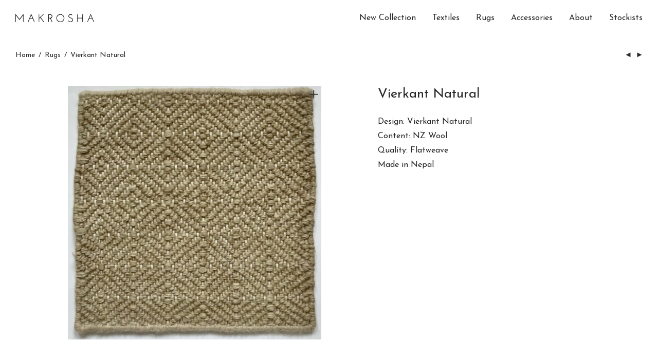

--- FILE ---
content_type: text/html; charset=UTF-8
request_url: https://makrosha.com/product/vierkant-natural/
body_size: 15435
content:
<!DOCTYPE html>

<html lang="en-US" class="footer-sticky-1">
    <head>
        <meta charset="UTF-8">
        <meta name="viewport" content="width=device-width, initial-scale=1.0, maximum-scale=1.0, user-scalable=no">
        
        <link rel="profile" href="http://gmpg.org/xfn/11">
		<link rel="pingback" href="https://makrosha.com/xmlrpc.php">
        
		<title>Vierkant Natural &#8211; Makrosha</title>
<meta name='robots' content='max-image-preview:large' />
	<style>img:is([sizes="auto" i], [sizes^="auto," i]) { contain-intrinsic-size: 3000px 1500px }</style>
	<link rel='dns-prefetch' href='//fonts.googleapis.com' />
<link rel="alternate" type="application/rss+xml" title="Makrosha &raquo; Feed" href="https://makrosha.com/feed/" />
<link rel="alternate" type="application/rss+xml" title="Makrosha &raquo; Comments Feed" href="https://makrosha.com/comments/feed/" />
<script type="text/javascript">
/* <![CDATA[ */
window._wpemojiSettings = {"baseUrl":"https:\/\/s.w.org\/images\/core\/emoji\/15.0.3\/72x72\/","ext":".png","svgUrl":"https:\/\/s.w.org\/images\/core\/emoji\/15.0.3\/svg\/","svgExt":".svg","source":{"concatemoji":"https:\/\/makrosha.com\/wp-includes\/js\/wp-emoji-release.min.js?ver=6.7.4"}};
/*! This file is auto-generated */
!function(i,n){var o,s,e;function c(e){try{var t={supportTests:e,timestamp:(new Date).valueOf()};sessionStorage.setItem(o,JSON.stringify(t))}catch(e){}}function p(e,t,n){e.clearRect(0,0,e.canvas.width,e.canvas.height),e.fillText(t,0,0);var t=new Uint32Array(e.getImageData(0,0,e.canvas.width,e.canvas.height).data),r=(e.clearRect(0,0,e.canvas.width,e.canvas.height),e.fillText(n,0,0),new Uint32Array(e.getImageData(0,0,e.canvas.width,e.canvas.height).data));return t.every(function(e,t){return e===r[t]})}function u(e,t,n){switch(t){case"flag":return n(e,"\ud83c\udff3\ufe0f\u200d\u26a7\ufe0f","\ud83c\udff3\ufe0f\u200b\u26a7\ufe0f")?!1:!n(e,"\ud83c\uddfa\ud83c\uddf3","\ud83c\uddfa\u200b\ud83c\uddf3")&&!n(e,"\ud83c\udff4\udb40\udc67\udb40\udc62\udb40\udc65\udb40\udc6e\udb40\udc67\udb40\udc7f","\ud83c\udff4\u200b\udb40\udc67\u200b\udb40\udc62\u200b\udb40\udc65\u200b\udb40\udc6e\u200b\udb40\udc67\u200b\udb40\udc7f");case"emoji":return!n(e,"\ud83d\udc26\u200d\u2b1b","\ud83d\udc26\u200b\u2b1b")}return!1}function f(e,t,n){var r="undefined"!=typeof WorkerGlobalScope&&self instanceof WorkerGlobalScope?new OffscreenCanvas(300,150):i.createElement("canvas"),a=r.getContext("2d",{willReadFrequently:!0}),o=(a.textBaseline="top",a.font="600 32px Arial",{});return e.forEach(function(e){o[e]=t(a,e,n)}),o}function t(e){var t=i.createElement("script");t.src=e,t.defer=!0,i.head.appendChild(t)}"undefined"!=typeof Promise&&(o="wpEmojiSettingsSupports",s=["flag","emoji"],n.supports={everything:!0,everythingExceptFlag:!0},e=new Promise(function(e){i.addEventListener("DOMContentLoaded",e,{once:!0})}),new Promise(function(t){var n=function(){try{var e=JSON.parse(sessionStorage.getItem(o));if("object"==typeof e&&"number"==typeof e.timestamp&&(new Date).valueOf()<e.timestamp+604800&&"object"==typeof e.supportTests)return e.supportTests}catch(e){}return null}();if(!n){if("undefined"!=typeof Worker&&"undefined"!=typeof OffscreenCanvas&&"undefined"!=typeof URL&&URL.createObjectURL&&"undefined"!=typeof Blob)try{var e="postMessage("+f.toString()+"("+[JSON.stringify(s),u.toString(),p.toString()].join(",")+"));",r=new Blob([e],{type:"text/javascript"}),a=new Worker(URL.createObjectURL(r),{name:"wpTestEmojiSupports"});return void(a.onmessage=function(e){c(n=e.data),a.terminate(),t(n)})}catch(e){}c(n=f(s,u,p))}t(n)}).then(function(e){for(var t in e)n.supports[t]=e[t],n.supports.everything=n.supports.everything&&n.supports[t],"flag"!==t&&(n.supports.everythingExceptFlag=n.supports.everythingExceptFlag&&n.supports[t]);n.supports.everythingExceptFlag=n.supports.everythingExceptFlag&&!n.supports.flag,n.DOMReady=!1,n.readyCallback=function(){n.DOMReady=!0}}).then(function(){return e}).then(function(){var e;n.supports.everything||(n.readyCallback(),(e=n.source||{}).concatemoji?t(e.concatemoji):e.wpemoji&&e.twemoji&&(t(e.twemoji),t(e.wpemoji)))}))}((window,document),window._wpemojiSettings);
/* ]]> */
</script>
<link rel='stylesheet' id='nm_js_composer_front-css' href='https://makrosha.com/wp-content/themes/savoy/assets/css/visual-composer/nm-js_composer.css?ver=2.3.7' type='text/css' media='all' />
<style id='wp-emoji-styles-inline-css' type='text/css'>

	img.wp-smiley, img.emoji {
		display: inline !important;
		border: none !important;
		box-shadow: none !important;
		height: 1em !important;
		width: 1em !important;
		margin: 0 0.07em !important;
		vertical-align: -0.1em !important;
		background: none !important;
		padding: 0 !important;
	}
</style>
<link rel='stylesheet' id='wp-block-library-css' href='https://makrosha.com/wp-includes/css/dist/block-library/style.min.css?ver=6.7.4' type='text/css' media='all' />
<link rel='stylesheet' id='wc-blocks-vendors-style-css' href='https://makrosha.com/wp-content/plugins/woocommerce/packages/woocommerce-blocks/build/wc-blocks-vendors-style.css?ver=10.9.3' type='text/css' media='all' />
<link rel='stylesheet' id='wc-all-blocks-style-css' href='https://makrosha.com/wp-content/plugins/woocommerce/packages/woocommerce-blocks/build/wc-all-blocks-style.css?ver=10.9.3' type='text/css' media='all' />
<style id='classic-theme-styles-inline-css' type='text/css'>
/*! This file is auto-generated */
.wp-block-button__link{color:#fff;background-color:#32373c;border-radius:9999px;box-shadow:none;text-decoration:none;padding:calc(.667em + 2px) calc(1.333em + 2px);font-size:1.125em}.wp-block-file__button{background:#32373c;color:#fff;text-decoration:none}
</style>
<style id='global-styles-inline-css' type='text/css'>
:root{--wp--preset--aspect-ratio--square: 1;--wp--preset--aspect-ratio--4-3: 4/3;--wp--preset--aspect-ratio--3-4: 3/4;--wp--preset--aspect-ratio--3-2: 3/2;--wp--preset--aspect-ratio--2-3: 2/3;--wp--preset--aspect-ratio--16-9: 16/9;--wp--preset--aspect-ratio--9-16: 9/16;--wp--preset--color--black: #000000;--wp--preset--color--cyan-bluish-gray: #abb8c3;--wp--preset--color--white: #ffffff;--wp--preset--color--pale-pink: #f78da7;--wp--preset--color--vivid-red: #cf2e2e;--wp--preset--color--luminous-vivid-orange: #ff6900;--wp--preset--color--luminous-vivid-amber: #fcb900;--wp--preset--color--light-green-cyan: #7bdcb5;--wp--preset--color--vivid-green-cyan: #00d084;--wp--preset--color--pale-cyan-blue: #8ed1fc;--wp--preset--color--vivid-cyan-blue: #0693e3;--wp--preset--color--vivid-purple: #9b51e0;--wp--preset--gradient--vivid-cyan-blue-to-vivid-purple: linear-gradient(135deg,rgba(6,147,227,1) 0%,rgb(155,81,224) 100%);--wp--preset--gradient--light-green-cyan-to-vivid-green-cyan: linear-gradient(135deg,rgb(122,220,180) 0%,rgb(0,208,130) 100%);--wp--preset--gradient--luminous-vivid-amber-to-luminous-vivid-orange: linear-gradient(135deg,rgba(252,185,0,1) 0%,rgba(255,105,0,1) 100%);--wp--preset--gradient--luminous-vivid-orange-to-vivid-red: linear-gradient(135deg,rgba(255,105,0,1) 0%,rgb(207,46,46) 100%);--wp--preset--gradient--very-light-gray-to-cyan-bluish-gray: linear-gradient(135deg,rgb(238,238,238) 0%,rgb(169,184,195) 100%);--wp--preset--gradient--cool-to-warm-spectrum: linear-gradient(135deg,rgb(74,234,220) 0%,rgb(151,120,209) 20%,rgb(207,42,186) 40%,rgb(238,44,130) 60%,rgb(251,105,98) 80%,rgb(254,248,76) 100%);--wp--preset--gradient--blush-light-purple: linear-gradient(135deg,rgb(255,206,236) 0%,rgb(152,150,240) 100%);--wp--preset--gradient--blush-bordeaux: linear-gradient(135deg,rgb(254,205,165) 0%,rgb(254,45,45) 50%,rgb(107,0,62) 100%);--wp--preset--gradient--luminous-dusk: linear-gradient(135deg,rgb(255,203,112) 0%,rgb(199,81,192) 50%,rgb(65,88,208) 100%);--wp--preset--gradient--pale-ocean: linear-gradient(135deg,rgb(255,245,203) 0%,rgb(182,227,212) 50%,rgb(51,167,181) 100%);--wp--preset--gradient--electric-grass: linear-gradient(135deg,rgb(202,248,128) 0%,rgb(113,206,126) 100%);--wp--preset--gradient--midnight: linear-gradient(135deg,rgb(2,3,129) 0%,rgb(40,116,252) 100%);--wp--preset--font-size--small: 13px;--wp--preset--font-size--medium: 20px;--wp--preset--font-size--large: 36px;--wp--preset--font-size--x-large: 42px;--wp--preset--spacing--20: 0.44rem;--wp--preset--spacing--30: 0.67rem;--wp--preset--spacing--40: 1rem;--wp--preset--spacing--50: 1.5rem;--wp--preset--spacing--60: 2.25rem;--wp--preset--spacing--70: 3.38rem;--wp--preset--spacing--80: 5.06rem;--wp--preset--shadow--natural: 6px 6px 9px rgba(0, 0, 0, 0.2);--wp--preset--shadow--deep: 12px 12px 50px rgba(0, 0, 0, 0.4);--wp--preset--shadow--sharp: 6px 6px 0px rgba(0, 0, 0, 0.2);--wp--preset--shadow--outlined: 6px 6px 0px -3px rgba(255, 255, 255, 1), 6px 6px rgba(0, 0, 0, 1);--wp--preset--shadow--crisp: 6px 6px 0px rgba(0, 0, 0, 1);}:where(.is-layout-flex){gap: 0.5em;}:where(.is-layout-grid){gap: 0.5em;}body .is-layout-flex{display: flex;}.is-layout-flex{flex-wrap: wrap;align-items: center;}.is-layout-flex > :is(*, div){margin: 0;}body .is-layout-grid{display: grid;}.is-layout-grid > :is(*, div){margin: 0;}:where(.wp-block-columns.is-layout-flex){gap: 2em;}:where(.wp-block-columns.is-layout-grid){gap: 2em;}:where(.wp-block-post-template.is-layout-flex){gap: 1.25em;}:where(.wp-block-post-template.is-layout-grid){gap: 1.25em;}.has-black-color{color: var(--wp--preset--color--black) !important;}.has-cyan-bluish-gray-color{color: var(--wp--preset--color--cyan-bluish-gray) !important;}.has-white-color{color: var(--wp--preset--color--white) !important;}.has-pale-pink-color{color: var(--wp--preset--color--pale-pink) !important;}.has-vivid-red-color{color: var(--wp--preset--color--vivid-red) !important;}.has-luminous-vivid-orange-color{color: var(--wp--preset--color--luminous-vivid-orange) !important;}.has-luminous-vivid-amber-color{color: var(--wp--preset--color--luminous-vivid-amber) !important;}.has-light-green-cyan-color{color: var(--wp--preset--color--light-green-cyan) !important;}.has-vivid-green-cyan-color{color: var(--wp--preset--color--vivid-green-cyan) !important;}.has-pale-cyan-blue-color{color: var(--wp--preset--color--pale-cyan-blue) !important;}.has-vivid-cyan-blue-color{color: var(--wp--preset--color--vivid-cyan-blue) !important;}.has-vivid-purple-color{color: var(--wp--preset--color--vivid-purple) !important;}.has-black-background-color{background-color: var(--wp--preset--color--black) !important;}.has-cyan-bluish-gray-background-color{background-color: var(--wp--preset--color--cyan-bluish-gray) !important;}.has-white-background-color{background-color: var(--wp--preset--color--white) !important;}.has-pale-pink-background-color{background-color: var(--wp--preset--color--pale-pink) !important;}.has-vivid-red-background-color{background-color: var(--wp--preset--color--vivid-red) !important;}.has-luminous-vivid-orange-background-color{background-color: var(--wp--preset--color--luminous-vivid-orange) !important;}.has-luminous-vivid-amber-background-color{background-color: var(--wp--preset--color--luminous-vivid-amber) !important;}.has-light-green-cyan-background-color{background-color: var(--wp--preset--color--light-green-cyan) !important;}.has-vivid-green-cyan-background-color{background-color: var(--wp--preset--color--vivid-green-cyan) !important;}.has-pale-cyan-blue-background-color{background-color: var(--wp--preset--color--pale-cyan-blue) !important;}.has-vivid-cyan-blue-background-color{background-color: var(--wp--preset--color--vivid-cyan-blue) !important;}.has-vivid-purple-background-color{background-color: var(--wp--preset--color--vivid-purple) !important;}.has-black-border-color{border-color: var(--wp--preset--color--black) !important;}.has-cyan-bluish-gray-border-color{border-color: var(--wp--preset--color--cyan-bluish-gray) !important;}.has-white-border-color{border-color: var(--wp--preset--color--white) !important;}.has-pale-pink-border-color{border-color: var(--wp--preset--color--pale-pink) !important;}.has-vivid-red-border-color{border-color: var(--wp--preset--color--vivid-red) !important;}.has-luminous-vivid-orange-border-color{border-color: var(--wp--preset--color--luminous-vivid-orange) !important;}.has-luminous-vivid-amber-border-color{border-color: var(--wp--preset--color--luminous-vivid-amber) !important;}.has-light-green-cyan-border-color{border-color: var(--wp--preset--color--light-green-cyan) !important;}.has-vivid-green-cyan-border-color{border-color: var(--wp--preset--color--vivid-green-cyan) !important;}.has-pale-cyan-blue-border-color{border-color: var(--wp--preset--color--pale-cyan-blue) !important;}.has-vivid-cyan-blue-border-color{border-color: var(--wp--preset--color--vivid-cyan-blue) !important;}.has-vivid-purple-border-color{border-color: var(--wp--preset--color--vivid-purple) !important;}.has-vivid-cyan-blue-to-vivid-purple-gradient-background{background: var(--wp--preset--gradient--vivid-cyan-blue-to-vivid-purple) !important;}.has-light-green-cyan-to-vivid-green-cyan-gradient-background{background: var(--wp--preset--gradient--light-green-cyan-to-vivid-green-cyan) !important;}.has-luminous-vivid-amber-to-luminous-vivid-orange-gradient-background{background: var(--wp--preset--gradient--luminous-vivid-amber-to-luminous-vivid-orange) !important;}.has-luminous-vivid-orange-to-vivid-red-gradient-background{background: var(--wp--preset--gradient--luminous-vivid-orange-to-vivid-red) !important;}.has-very-light-gray-to-cyan-bluish-gray-gradient-background{background: var(--wp--preset--gradient--very-light-gray-to-cyan-bluish-gray) !important;}.has-cool-to-warm-spectrum-gradient-background{background: var(--wp--preset--gradient--cool-to-warm-spectrum) !important;}.has-blush-light-purple-gradient-background{background: var(--wp--preset--gradient--blush-light-purple) !important;}.has-blush-bordeaux-gradient-background{background: var(--wp--preset--gradient--blush-bordeaux) !important;}.has-luminous-dusk-gradient-background{background: var(--wp--preset--gradient--luminous-dusk) !important;}.has-pale-ocean-gradient-background{background: var(--wp--preset--gradient--pale-ocean) !important;}.has-electric-grass-gradient-background{background: var(--wp--preset--gradient--electric-grass) !important;}.has-midnight-gradient-background{background: var(--wp--preset--gradient--midnight) !important;}.has-small-font-size{font-size: var(--wp--preset--font-size--small) !important;}.has-medium-font-size{font-size: var(--wp--preset--font-size--medium) !important;}.has-large-font-size{font-size: var(--wp--preset--font-size--large) !important;}.has-x-large-font-size{font-size: var(--wp--preset--font-size--x-large) !important;}
:where(.wp-block-post-template.is-layout-flex){gap: 1.25em;}:where(.wp-block-post-template.is-layout-grid){gap: 1.25em;}
:where(.wp-block-columns.is-layout-flex){gap: 2em;}:where(.wp-block-columns.is-layout-grid){gap: 2em;}
:root :where(.wp-block-pullquote){font-size: 1.5em;line-height: 1.6;}
</style>
<link rel='stylesheet' id='photoswipe-css' href='https://makrosha.com/wp-content/plugins/woocommerce/assets/css/photoswipe/photoswipe.min.css?ver=8.1.3' type='text/css' media='all' />
<link rel='stylesheet' id='photoswipe-default-skin-css' href='https://makrosha.com/wp-content/plugins/woocommerce/assets/css/photoswipe/default-skin/default-skin.min.css?ver=8.1.3' type='text/css' media='all' />
<style id='woocommerce-inline-inline-css' type='text/css'>
.woocommerce form .form-row .required { visibility: visible; }
</style>
<link rel='stylesheet' id='nm-portfolio-css' href='https://makrosha.com/wp-content/plugins/nm-portfolio/assets/css/nm-portfolio.css?ver=1.2.1' type='text/css' media='all' />
<link rel='stylesheet' id='normalize-css' href='https://makrosha.com/wp-content/themes/savoy/assets/css/third-party/normalize.min.css?ver=3.0.2' type='text/css' media='all' />
<link rel='stylesheet' id='slick-slider-css' href='https://makrosha.com/wp-content/themes/savoy/assets/css/third-party/slick.css?ver=1.5.5' type='text/css' media='all' />
<link rel='stylesheet' id='slick-slider-theme-css' href='https://makrosha.com/wp-content/themes/savoy/assets/css/third-party/slick-theme.css?ver=1.5.5' type='text/css' media='all' />
<link rel='stylesheet' id='magnific-popup-css' href='https://makrosha.com/wp-content/themes/savoy/assets/css/third-party/magnific-popup.css?ver=0.9.7' type='text/css' media='all' />
<link rel='stylesheet' id='nm-grid-css' href='https://makrosha.com/wp-content/themes/savoy/assets/css/grid.css?ver=2.3.7' type='text/css' media='all' />
<link rel='stylesheet' id='selectod-css' href='https://makrosha.com/wp-content/themes/savoy/assets/css/third-party/selectod.css?ver=3.8.1' type='text/css' media='all' />
<link rel='stylesheet' id='nm-shop-css' href='https://makrosha.com/wp-content/themes/savoy/assets/css/shop.css?ver=2.3.7' type='text/css' media='all' />
<link rel='stylesheet' id='nm-icons-css' href='https://makrosha.com/wp-content/themes/savoy/assets/css/font-icons/theme-icons/theme-icons.css?ver=2.3.7' type='text/css' media='all' />
<link rel='stylesheet' id='nm-core-css' href='https://makrosha.com/wp-content/themes/savoy/style.css?ver=2.3.7' type='text/css' media='all' />
<link rel='stylesheet' id='nm-elements-css' href='https://makrosha.com/wp-content/themes/savoy/assets/css/elements.css?ver=2.3.7' type='text/css' media='all' />
<link rel='stylesheet' id='redux-google-fonts-nm_theme_options-css' href='https://fonts.googleapis.com/css?family=Josefin+Sans%3A100%2C300%2C400%2C600%2C700%2C100italic%2C300italic%2C400italic%2C600italic%2C700italic&#038;ver=1765415010' type='text/css' media='all' />
<link rel='stylesheet' id='nm-child-theme-css' href='https://makrosha.com/wp-content/themes/makrosha/style.css?ver=6.7.4' type='text/css' media='all' />
<script type="text/javascript" src="https://makrosha.com/wp-includes/js/jquery/jquery.min.js?ver=3.7.1" id="jquery-core-js"></script>
<script type="text/javascript" src="https://makrosha.com/wp-includes/js/jquery/jquery-migrate.min.js?ver=3.4.1" id="jquery-migrate-js"></script>
<link rel="https://api.w.org/" href="https://makrosha.com/wp-json/" /><link rel="alternate" title="JSON" type="application/json" href="https://makrosha.com/wp-json/wp/v2/product/2864" /><link rel="EditURI" type="application/rsd+xml" title="RSD" href="https://makrosha.com/xmlrpc.php?rsd" />
<meta name="generator" content="WordPress 6.7.4" />
<meta name="generator" content="WooCommerce 8.1.3" />
<link rel="canonical" href="https://makrosha.com/product/vierkant-natural/" />
<link rel='shortlink' href='https://makrosha.com/?p=2864' />
<link rel="alternate" title="oEmbed (JSON)" type="application/json+oembed" href="https://makrosha.com/wp-json/oembed/1.0/embed?url=https%3A%2F%2Fmakrosha.com%2Fproduct%2Fvierkant-natural%2F" />
<link rel="alternate" title="oEmbed (XML)" type="text/xml+oembed" href="https://makrosha.com/wp-json/oembed/1.0/embed?url=https%3A%2F%2Fmakrosha.com%2Fproduct%2Fvierkant-natural%2F&#038;format=xml" />
	<noscript><style>.woocommerce-product-gallery{ opacity: 1 !important; }</style></noscript>
	<style type="text/css">.recentcomments a{display:inline !important;padding:0 !important;margin:0 !important;}</style><meta name="generator" content="Powered by WPBakery Page Builder - drag and drop page builder for WordPress."/>
<noscript><style>.lazyload[data-src]{display:none !important;}</style></noscript><style>.lazyload{background-image:none !important;}.lazyload:before{background-image:none !important;}</style><link rel="icon" href="https://makrosha.com/wp-content/uploads/2017/01/logo-black-350-100x100.png" sizes="32x32" />
<link rel="icon" href="https://makrosha.com/wp-content/uploads/2017/01/logo-black-350-300x300.png" sizes="192x192" />
<link rel="apple-touch-icon" href="https://makrosha.com/wp-content/uploads/2017/01/logo-black-350-300x300.png" />
<meta name="msapplication-TileImage" content="https://makrosha.com/wp-content/uploads/2017/01/logo-black-350-300x300.png" />
<style type="text/css" class="nm-custom-styles">body{font-family:Josefin Sans,sans-serif;}.nm-menu li a{font-size:16px;font-weight:normal;}#nm-mobile-menu .menu > li > a{font-size:14px;font-weight:normal;}.vc_tta.vc_tta-accordion .vc_tta-panel-title > a,.vc_tta.vc_general .vc_tta-tab > a,.nm-team-member-content h2,.nm-post-slider-content h3,.vc_pie_chart .wpb_pie_chart_heading,.wpb_content_element .wpb_tour_tabs_wrapper .wpb_tabs_nav a,.wpb_content_element .wpb_accordion_header a,.woocommerce-order-details .order_details tfoot tr:last-child th,.woocommerce-order-details .order_details tfoot tr:last-child td,#order_review .shop_table tfoot .order-total,#order_review .shop_table tfoot .order-total,.cart-collaterals .shop_table tr.order-total,.shop_table.cart .nm-product-details a,#nm-shop-sidebar-popup #nm-shop-search input,.nm-shop-categories li a,.nm-shop-filter-menu li a,.woocommerce-message,.woocommerce-info,.woocommerce-error,blockquote,.commentlist .comment .comment-text .meta strong,.nm-related-posts-content h3,.nm-blog-no-results h1,.nm-term-description,.nm-blog-categories-list li a,.nm-blog-categories-toggle li a,.nm-blog-heading h1,#nm-mobile-menu .nm-mobile-menu-top .nm-mobile-menu-item-search input{font-size:18px;}@media all and (max-width:768px){.vc_toggle_title h3{font-size:18px;}}@media all and (max-width:400px){#nm-shop-search input{font-size:18px;}}.add_to_cart_inline .add_to_cart_button,.add_to_cart_inline .amount,.nm-product-category-text > a,.nm-testimonial-description,.nm-feature h3,.nm_btn,.vc_toggle_content,.nm-message-box,.wpb_text_column,#nm-wishlist-table ul li.title .woocommerce-loop-product__title,.nm-order-track-top p,.customer_details h3,.woocommerce-order-details .order_details tbody,.woocommerce-MyAccount-content .shop_table tr th,.woocommerce-MyAccount-navigation ul li a,.nm-MyAccount-user-info .nm-username,.nm-MyAccount-dashboard,.nm-myaccount-lost-reset-password h2,.nm-login-form-divider span,.woocommerce-thankyou-order-details li strong,.woocommerce-order-received h3,#order_review .shop_table tbody .product-name,.woocommerce-checkout .nm-coupon-popup-wrap .nm-shop-notice,.nm-checkout-login-coupon .nm-shop-notice,.shop_table.cart .nm-product-quantity-pricing .product-subtotal,.shop_table.cart .product-quantity,.shop_attributes tr th,.shop_attributes tr td,#tab-description,.woocommerce-tabs .tabs li a,.woocommerce-product-details__short-description,.nm-shop-no-products h3,.nm-infload-controls a,#nm-shop-browse-wrap .term-description,.list_nosep .nm-shop-categories .nm-shop-sub-categories li a,.nm-shop-taxonomy-text .term-description,.nm-shop-loop-details h3,.woocommerce-loop-category__title,div.wpcf7-response-output,.wpcf7 .wpcf7-form-control,.widget_search button,.widget_product_search #searchsubmit,#wp-calendar caption,.widget .nm-widget-title,.post .entry-content,.comment-form p label,.no-comments,.commentlist .pingback p,.commentlist .trackback p,.commentlist .comment .comment-text .description,.nm-search-results .nm-post-content,.post-password-form > p:first-child,.nm-post-pagination a .long-title,.nm-blog-list .nm-post-content,.nm-blog-grid .nm-post-content,.nm-blog-classic .nm-post-content,.nm-blog-pagination a,.nm-blog-categories-list.columns li a,.page-numbers li a,.page-numbers li span,#nm-widget-panel .total,#nm-widget-panel .nm-cart-panel-item-price .amount,#nm-widget-panel .quantity .qty,#nm-widget-panel .nm-cart-panel-quantity-pricing > span.quantity,#nm-widget-panel .product-quantity,.nm-cart-panel-product-title,#nm-widget-panel .product_list_widget .empty,#nm-cart-panel-loader h5,.nm-widget-panel-header,.button,input[type=submit]{font-size:16px;}@media all and (max-width:991px){#nm-shop-sidebar .widget .nm-widget-title,.nm-shop-categories li a{font-size:16px;}}@media all and (max-width:768px){.vc_tta.vc_tta-accordion .vc_tta-panel-title > a,.vc_tta.vc_tta-tabs.vc_tta-tabs-position-left .vc_tta-tab > a,.vc_tta.vc_tta-tabs.vc_tta-tabs-position-top .vc_tta-tab > a,.wpb_content_element .wpb_tour_tabs_wrapper .wpb_tabs_nav a,.wpb_content_element .wpb_accordion_header a,.nm-term-description{font-size:16px;}}@media all and (max-width:550px){.shop_table.cart .nm-product-details a,.nm-shop-notice,.nm-related-posts-content h3{font-size:16px;}}@media all and (max-width:400px){.nm-product-category-text .nm-product-category-heading,.nm-team-member-content h2,#nm-wishlist-empty h1,.cart-empty,.nm-shop-filter-menu li a,.nm-blog-categories-list li a{font-size:16px;}}.vc_progress_bar .vc_single_bar .vc_label,.woocommerce-tabs .tabs li a span,.product .summary .group_table .price del,.product .summary .group_table .price ins,.product .summary .group_table .price del .amount,.product .summary .group_table .price .amount,.group_table .label,.group_table .price,.product .summary .price del .amount,#nm-shop-sidebar-popup-reset-button,#nm-shop-sidebar-popup .nm-shop-sidebar .widget:last-child .nm-widget-title,#nm-shop-sidebar-popup .nm-shop-sidebar .widget .nm-widget-title,.nm-shop-filter-menu li a i,.woocommerce-loop-category__title .count,span.wpcf7-not-valid-tip,.widget_rss ul li .rss-date,.wp-caption-text,.comment-respond h3 #cancel-comment-reply-link,.nm-blog-categories-toggle li .count,.nm-menu li.nm-menu-offscreen .nm-menu-cart-count,.nm-menu-cart .count,.nm-menu ul.sub-menu li a,body{font-size:14px;}@media all and (max-width:768px){.wpcf7 .wpcf7-form-control{font-size:14px;}}@media all and (max-width:400px){.nm-blog-grid .nm-post-content,.header-mobile-default .nm-menu-cart.no-icon .count{font-size:14px;}}#nm-wishlist-table .nm-variations-list,.widget_price_filter .price_slider_amount .button,.widget_price_filter .price_slider_amount,.nm-MyAccount-user-info .nm-logout-button.border,#order_review .place-order noscript,#payment .payment_methods li .payment_box,#order_review .shop_table tfoot .woocommerce-remove-coupon,.cart-collaterals .shop_table tr.cart-discount td a,#nm-shop-sidebar-popup #nm-shop-search-notice,.wc-item-meta,.variation,.woocommerce-password-hint,.woocommerce-password-strength,.nm-validation-inline-notices .form-row.woocommerce-invalid-required-field:after{font-size:12px;}body{font-weight:normal;}h1, .h1-size{font-weight:normal;}h2, .h2-size{font-weight:normal;}h3, .h3-size{font-weight:normal;letter-spacing:1px;}h4, .h4-size,h5, .h5-size,h6, .h6-size{font-weight:300;letter-spacing:1px;}.nm-shop-loop-details h3 a,body{color:#282828;}.nm-portfolio-single-back a span {background:#282828;}.mfp-close,.wpb_content_element .wpb_tour_tabs_wrapper .wpb_tabs_nav li.ui-tabs-active a,.vc_pie_chart .vc_pie_chart_value,.vc_progress_bar .vc_single_bar .vc_label .vc_label_units,.nm-testimonial-description,.form-row label,.woocommerce-form__label,#nm-shop-search-close:hover,.products .price .amount,.nm-shop-loop-actions > a,.nm-shop-loop-actions > a:active,.nm-shop-loop-actions > a:focus,.nm-infload-controls a,.woocommerce-breadcrumb a, .woocommerce-breadcrumb span,.variations,.nm-quantity-wrap .quantity .nm-qty-minus,.nm-quantity-wrap .quantity .nm-qty-plus,.product .summary .single_variation_wrap .nm-quantity-wrap label:not(.nm-qty-label-abbrev),.woocommerce-tabs .tabs li.active a,.shop_attributes th,.product_meta,.shop_table.cart .nm-product-details a,.shop_table.cart .product-quantity,.shop_table.cart .nm-product-quantity-pricing .product-subtotal,.shop_table.cart .product-remove a,.cart-collaterals,.nm-cart-empty,#order_review .shop_table,#payment .payment_methods li label,.woocommerce-thankyou-order-details li strong,.wc-bacs-bank-details li strong,.nm-MyAccount-user-info .nm-username strong,.woocommerce-MyAccount-navigation ul li a:hover,.woocommerce-MyAccount-navigation ul li.is-active a,.woocommerce-table--order-details,a.dark,a:hover,.nm-blog-heading h1 strong,.nm-post-header .nm-post-meta a,.nm-post-pagination a,.commentlist > li .comment-text .meta strong,.commentlist > li .comment-text .meta strong a,.comment-form p label,.entry-content strong,blockquote,blockquote p,.widget_search button,.widget_product_search #searchsubmit,.widget_recent_comments ul li .comment-author-link,.widget_recent_comments ul li:before{color:#282828;}@media all and (max-width: 991px){.nm-shop-menu .nm-shop-filter-menu li a:hover,.nm-shop-menu .nm-shop-filter-menu li.active a,#nm-shop-sidebar .widget.show .nm-widget-title,#nm-shop-sidebar .widget .nm-widget-title:hover{color:#282828;}}.nm-portfolio-single-back a:hover span,.nm-page-not-found-icon:before,.nm-page-not-found-icon:after{background:#282828;}.wpb_content_element .wpb_tour_tabs_wrapper .wpb_tabs_nav a,.wpb_content_element .wpb_accordion_header a,#nm-shop-search-close,.woocommerce-breadcrumb,.nm-single-product-menu a,.star-rating:before,.woocommerce-tabs .tabs li a,.product_meta span.sku,.product_meta a,.nm-product-wishlist-button-wrap a,.nm-product-share a,.nm-wishlist-share ul li a:not(:hover),.nm-post-meta,.nm-post-share a,.nm-post-pagination a .short-title,.nm-comments .commentlist > li .comment-text .meta time{color:#282828;}.vc_toggle_title i,#nm-wishlist-empty p.icon i,h1{color:#282828;}h2{color:#282828;}h3{color:#282828;}h4, h5, h6{color:#282828;}a,a.dark:hover,a.gray:hover,a.invert-color:hover,.nm-highlight-text,.nm-highlight-text h1,.nm-highlight-text h2,.nm-highlight-text h3,.nm-highlight-text h4,.nm-highlight-text h5,.nm-highlight-text h6,.nm-highlight-text p,.nm-menu-cart a .count,.nm-menu li.nm-menu-offscreen .nm-menu-cart-count,#nm-mobile-menu .nm-mobile-menu-cart a .count,.page-numbers li span.current,.page-numbers li a:hover,.nm-blog .sticky .nm-post-thumbnail:before,.nm-blog .category-sticky .nm-post-thumbnail:before,.nm-blog-categories-list li a:hover,.nm-blog-categories ul li.current-cat a,.commentlist .comment .comment-text .meta time,.widget ul li.active,.widget ul li a:hover,.widget ul li a:focus,.widget ul li a.active,#wp-calendar tbody td a,.nm-banner-link.type-txt:hover,.nm-banner.text-color-light .nm-banner-link.type-txt:hover,.nm-portfolio-categories li.current a,.add_to_cart_inline ins,.woocommerce-breadcrumb a:hover,.products .price ins,.products .price ins .amount,.no-touch .nm-shop-loop-actions > a:hover,.nm-shop-menu ul li a:hover,.nm-shop-menu ul li.current-cat a,.nm-shop-menu ul li.active a,.nm-shop-heading span,.nm-single-product-menu a:hover,.woocommerce-product-gallery__trigger:hover,.woocommerce-product-gallery .flex-direction-nav a:hover,.product-summary .price .amount,.product-summary .price ins,.product .summary .price .amount,.nm-product-wishlist-button-wrap a.added:active,.nm-product-wishlist-button-wrap a.added:focus,.nm-product-wishlist-button-wrap a.added:hover,.nm-product-wishlist-button-wrap a.added,.woocommerce-tabs .tabs li a span,#review_form .comment-form-rating .stars:hover a,#review_form .comment-form-rating .stars.has-active a,.product_meta a:hover,.star-rating span:before,.nm-order-view .commentlist li .comment-text .meta,.nm_widget_price_filter ul li.current,.widget_product_categories ul li.current-cat > a,.widget_layered_nav ul li.chosen a,.widget_layered_nav_filters ul li.chosen a,.product_list_widget li ins .amount,.woocommerce.widget_rating_filter .wc-layered-nav-rating.chosen > a,.nm-wishlist-button.added:active,.nm-wishlist-button.added:focus,.nm-wishlist-button.added:hover,.nm-wishlist-button.added,#nm-wishlist-empty .note i,.slick-prev:not(.slick-disabled):hover,.slick-next:not(.slick-disabled):hover,.flickity-button:hover,.pswp__button:hover,.nm-portfolio-categories li a:hover{color:#0a0000;}.nm-blog-categories ul li.current-cat a,.nm-portfolio-categories li.current a,.woocommerce-product-gallery.pagination-enabled .flex-control-thumbs li img.flex-active,.widget_layered_nav ul li.chosen a,.widget_layered_nav_filters ul li.chosen a,.slick-dots li.slick-active button,.flickity-page-dots .dot.is-selected{border-color:#0a0000;}.blockUI.blockOverlay:after,.nm-loader:after,.nm-image-overlay:before,.nm-image-overlay:after,.gallery-icon:before,.gallery-icon:after,.widget_tag_cloud a:hover,.widget_product_tag_cloud a:hover,.demo_store{background:#0a0000;}@media all and (max-width:400px){.woocommerce-product-gallery.pagination-enabled .flex-control-thumbs li img.flex-active,.slick-dots li.slick-active button,.flickity-page-dots .dot.is-selected{background:#0a0000;}}.header-border-1 .nm-header,.nm-blog-list .nm-post-divider,#nm-blog-pagination.infinite-load,.nm-post-pagination,.no-post-comments .nm-related-posts,.nm-footer-widgets.has-border,#nm-shop-browse-wrap.nm-shop-description-borders .term-description,.nm-shop-sidebar-default #nm-shop-sidebar .widget,.nm-infload-controls a,.woocommerce-tabs,.upsells,.related,.shop_table.cart tr td,#order_review .shop_table tbody tr th,#order_review .shop_table tbody tr td,#payment .payment_methods,#payment .payment_methods li,.woocommerce-MyAccount-orders tr td,.woocommerce-MyAccount-orders tr:last-child td,.woocommerce-table--order-details tbody tr td,.woocommerce-table--order-details tbody tr:first-child td,.woocommerce-table--order-details tfoot tr:last-child td,.woocommerce-table--order-details tfoot tr:last-child th,#nm-wishlist-table > ul > li,#nm-wishlist-table > ul:first-child > li,.wpb_accordion .wpb_accordion_section,.nm-portfolio-single-footer{border-color:#eeeeee;}.nm-blog-classic .nm-post-divider,.nm-search-results .nm-post-divider{background:#eeeeee;}.nm-blog-categories-list li span,.nm-shop-menu ul li > span,.nm-portfolio-categories li span{color: #282828;}.nm-post-meta:before,.nm-testimonial-author span:before{background:#282828;}.button,input[type=submit],.widget_tag_cloud a, .widget_product_tag_cloud a,.add_to_cart_inline .add_to_cart_button,#nm-shop-sidebar-popup-button{color:#ffffff;background-color:#282828;}.button:hover,input[type=submit]:hover{color:#ffffff;}#nm-blog-pagination a,.button.border{border-color:#aaaaaa;}#nm-blog-pagination a,#nm-blog-pagination a:hover,.button.border,.button.border:hover{color:#282828;}#nm-blog-pagination a:not([disabled]):hover,.button.border:not([disabled]):hover{color:#282828;border-color:#282828;}.product-summary .quantity .nm-qty-minus,.product-summary .quantity .nm-qty-plus{color:#282828;}.nm-page-wrap{background-color:#ffffff;}.nm-header-search{background:#ffffff;}.woocommerce-cart .blockOverlay,.woocommerce-checkout .blockOverlay {background-color:#ffffff !important;}.nm-top-bar{background:#282828;}.nm-top-bar .nm-top-bar-text,.nm-top-bar .nm-top-bar-text a,.nm-top-bar .nm-menu > li > a,.nm-top-bar-social li i{color:#eeeeee;}.nm-header-placeholder{height:74px;}.nm-header{line-height:50px;padding-top:10px;padding-bottom:14px;background:#ffffff;}.home .nm-header{background:#ffffff;}.mobile-menu-open .nm-header{background:#ffffff !important;}.header-on-scroll .nm-header,.home.header-transparency.header-on-scroll .nm-header{background:#ffffff;}.header-on-scroll .nm-header:not(.static-on-scroll){padding-top:10px;padding-bottom:10px;}.nm-header.stacked .nm-header-logo,.nm-header.stacked-centered .nm-header-logo{padding-bottom:0px;}.nm-header-logo img{height:16px;}@media all and (max-width:991px){.nm-header-placeholder{height:70px;}.nm-header{line-height:50px;padding-top:10px;padding-bottom:10px;}.nm-header.stacked .nm-header-logo,.nm-header.stacked-centered .nm-header-logo{padding-bottom:0px;}.nm-header-logo img{height:16px;}}@media all and (max-width:400px){.nm-header-placeholder{height:70px;}.nm-header{line-height:50px;}.nm-header-logo img{height:16px;}}.nm-menu li a{color:#282828;}.nm-menu li a:hover{color:#560017;}.header-transparency-light:not(.header-on-scroll):not(.mobile-menu-open) #nm-main-menu-ul > li > a,.header-transparency-light:not(.header-on-scroll):not(.mobile-menu-open) #nm-right-menu-ul > li > a{color:#ffffff;}.header-transparency-dark:not(.header-on-scroll):not(.mobile-menu-open) #nm-main-menu-ul > li > a,.header-transparency-dark:not(.header-on-scroll):not(.mobile-menu-open) #nm-right-menu-ul > li > a{color:#282828;}.header-transparency-light:not(.header-on-scroll):not(.mobile-menu-open) #nm-main-menu-ul > li > a:hover,.header-transparency-light:not(.header-on-scroll):not(.mobile-menu-open) #nm-right-menu-ul > li > a:hover{color:#68192e;}.header-transparency-dark:not(.header-on-scroll):not(.mobile-menu-open) #nm-main-menu-ul > li > a:hover,.header-transparency-dark:not(.header-on-scroll):not(.mobile-menu-open) #nm-right-menu-ul > li > a:hover{color:#707070;}.nm-menu ul.sub-menu{background:#282828;}.nm-menu ul.sub-menu li a{color:#ffffff;}.nm-menu ul.sub-menu li a:hover,.nm-menu ul.sub-menu li a .label,.nm-menu .megamenu > ul > li > a{color:#d69eba;}.nm-menu-icon span{background:#282828;}.header-transparency-light:not(.header-on-scroll):not(.mobile-menu-open) .nm-menu-icon span{background:#ffffff;}.header-transparency-dark:not(.header-on-scroll):not(.mobile-menu-open) .nm-menu-icon span{background:#282828;}#nm-mobile-menu{ background:#ffffff;}#nm-mobile-menu li{border-bottom-color:#eeeeee;}#nm-mobile-menu a,#nm-mobile-menu ul li .nm-menu-toggle,#nm-mobile-menu .nm-mobile-menu-top .nm-mobile-menu-item-search input,#nm-mobile-menu .nm-mobile-menu-top .nm-mobile-menu-item-search span{color:#555555;}.no-touch #nm-mobile-menu a:hover,#nm-mobile-menu ul li.active > a,#nm-mobile-menu ul > li.active > .nm-menu-toggle:before,#nm-mobile-menu a .label{color:#282828;}#nm-mobile-menu ul ul{border-top-color:#eeeeee;}.nm-footer-widgets{padding-top:55px;padding-bottom:15px;background-color:#ffffff;}.nm-footer-widgets,.nm-footer-widgets .widget ul li a,.nm-footer-widgets a{color:#777777;}.nm-footer-widgets .widget .nm-widget-title{color:#282828;}.nm-footer-widgets .widget ul li a:hover,.nm-footer-widgets a:hover{color:#0a0000;}.nm-footer-widgets .widget_tag_cloud a:hover,.nm-footer-widgets .widget_product_tag_cloud a:hover{background:#0a0000;}@media all and (max-width:991px){.nm-footer-widgets{padding-top:55px;padding-bottom:15px;}}.nm-footer-bar{color:#282828;}.nm-footer-bar-inner{padding-top:30px;padding-bottom:30px;background-color:#ffffff;}.nm-footer-bar a{color:#282828;}.nm-footer-bar a:hover,.nm-footer-bar-social li i{color:#68192e;}.nm-footer-bar .menu > li{border-bottom-color:#3a3a3a;}@media all and (max-width:991px){.nm-footer-bar-inner{padding-top:30px;padding-bottom:30px;}}.nm-comments{background:#f7f7f7;}.nm-comments .commentlist > li,.nm-comments .commentlist .pingback,.nm-comments .commentlist .trackback{border-color:#e7e7e7;}#nm-shop-products-overlay,#nm-shop{background-color:#ffffff;}#nm-shop-taxonomy-header.has-image{height:370px;}.nm-shop-taxonomy-text-col{max-width:none;}.nm-shop-taxonomy-text h1{color:#282828;}.nm-shop-taxonomy-text .term-description{color:#777777;}@media all and (max-width:991px){#nm-shop-taxonomy-header.has-image{height:370px;}}@media all and (max-width:768px){#nm-shop-taxonomy-header.has-image{height:210px;}} .nm-shop-widget-scroll{height:150px;}.onsale{color:#373737;background:#ffffff;}.nm-shop-loop-thumbnail{background:#ffffff;}.has-bg-color .nm-single-product-bg{background:#ffffff;}.nm-featured-video-icon{color:#282828;background:#ffffff;}@media all and (max-width:1080px){.woocommerce-product-gallery__wrapper{max-width:500px;}.has-bg-color .woocommerce-product-gallery {background:#ffffff;}}@media all and (max-width:1080px){.woocommerce-product-gallery.pagination-enabled .flex-control-thumbs{background-color:#ffffff;}}.bg-field {background-color: #dcd3d2;}</style>
<style type="text/css" class="nm-translation-styles">.products li.outofstock .nm-shop-loop-thumbnail > a:after{content:"Out of stock";}.nm-validation-inline-notices .form-row.woocommerce-invalid-required-field:after{content:"Required field.";}</style>
		<style type="text/css" id="wp-custom-css">
			li.nm-menu-cart {
	visibility: hidden;
	width: 0px;}

 .products.layout-centered .nm-wishlist-button {
	 visibility: hidden;}

.nm-wishlist-button {visibility: hidden;}

.woocommerce-tabs .tabs {
    padding-top: 0;
	visibility: hidden;}		</style>
		<noscript><style> .wpb_animate_when_almost_visible { opacity: 1; }</style></noscript>    </head>
    
	<body class="product-template-default single single-product postid-2864 theme-savoy woocommerce woocommerce-page woocommerce-no-js nm-wpb-default nm-page-load-transition-0 nm-preload  header-mobile-alt header-border-0 widget-panel- nm-catalog-mode wpb-js-composer js-comp-ver-6.1 vc_responsive">
                
        <div class="nm-page-overflow">
            <div class="nm-page-wrap">
                                            
                <div class="nm-page-wrap-inner">
                    <div id="nm-header-placeholder" class="nm-header-placeholder"></div>

<header id="nm-header" class="nm-header default resize-on-scroll clear">
        <div class="nm-header-inner">
        <div class="nm-header-row nm-row">
    <div class="nm-header-col col-xs-12">
                
        <div class="nm-header-logo">
    <a href="https://makrosha.com/">
        <img src="[data-uri]" class="nm-logo lazyload" alt="Makrosha" data-src="https://makrosha.com/wp-content/uploads/2023/10/makrosha-logotype.png" decoding="async" data-eio-rwidth="268" data-eio-rheight="28"><noscript><img src="https://makrosha.com/wp-content/uploads/2023/10/makrosha-logotype.png" class="nm-logo" alt="Makrosha" data-eio="l"></noscript>
            </a>
</div>
                       
        <nav class="nm-main-menu">
            <ul id="nm-main-menu-ul" class="nm-menu">
                            </ul>
        </nav>
        
        <nav class="nm-right-menu">
            <ul id="nm-right-menu-ul" class="nm-menu">
                <li id="menu-item-5499" class="menu-item menu-item-type-taxonomy menu-item-object-product_cat menu-item-5499"><a href="https://makrosha.com/product-category/new-collection/">New Collection</a></li>
<li id="menu-item-1261" class="menu-item menu-item-type-taxonomy menu-item-object-product_cat menu-item-1261"><a href="https://makrosha.com/product-category/yardage/">Textiles</a></li>
<li id="menu-item-2344" class="menu-item menu-item-type-taxonomy menu-item-object-product_cat current-product-ancestor current-menu-parent current-product-parent menu-item-has-children menu-item-2344"><a href="https://makrosha.com/product-category/rugs/">Rugs</a>
<ul class="sub-menu">
	<li id="menu-item-2347" class="menu-item menu-item-type-taxonomy menu-item-object-product_cat menu-item-2347"><a href="https://makrosha.com/product-category/handknotted/">Handknotted</a></li>
	<li id="menu-item-2346" class="menu-item menu-item-type-taxonomy menu-item-object-product_cat current-product-ancestor current-menu-parent current-product-parent menu-item-2346"><a href="https://makrosha.com/product-category/flatweave/">Flatweave</a></li>
	<li id="menu-item-5195" class="menu-item menu-item-type-taxonomy menu-item-object-product_cat menu-item-5195"><a href="https://makrosha.com/product-category/handtufted/">Handtufted</a></li>
	<li id="menu-item-2635" class="menu-item menu-item-type-taxonomy menu-item-object-product_cat menu-item-2635"><a href="https://makrosha.com/product-category/holland-cassidy/">Holland Cassidy</a></li>
	<li id="menu-item-2352" class="menu-item menu-item-type-taxonomy menu-item-object-product_cat menu-item-2352"><a href="https://makrosha.com/product-category/collaborations/">Ross Alexander</a></li>
	<li id="menu-item-4690" class="menu-item menu-item-type-taxonomy menu-item-object-product_cat menu-item-4690"><a href="https://makrosha.com/product-category/le-studio-anthost/">Le Studio Anthost</a></li>
	<li id="menu-item-4968" class="menu-item menu-item-type-taxonomy menu-item-object-product_cat menu-item-4968"><a href="https://makrosha.com/product-category/dan-funderburgh/">Dan Funderburgh</a></li>
</ul>
</li>
<li id="menu-item-2226" class="menu-item menu-item-type-taxonomy menu-item-object-product_cat menu-item-has-children menu-item-2226"><a href="https://makrosha.com/product-category/accessories/">Accessories</a>
<ul class="sub-menu">
	<li id="menu-item-1259" class="menu-item menu-item-type-taxonomy menu-item-object-product_cat menu-item-1259"><a href="https://makrosha.com/product-category/throw-pillows/">Throw Pillows</a></li>
	<li id="menu-item-2229" class="menu-item menu-item-type-taxonomy menu-item-object-product_cat menu-item-2229"><a href="https://makrosha.com/product-category/bedding/">Throws &amp; Bedding</a></li>
</ul>
</li>
<li id="menu-item-1263" class="menu-item menu-item-type-post_type menu-item-object-page menu-item-has-children menu-item-1263"><a href="https://makrosha.com/about/">About</a>
<ul class="sub-menu">
	<li id="menu-item-2672" class="menu-item menu-item-type-post_type menu-item-object-page menu-item-2672"><a href="https://makrosha.com/about/">About</a></li>
	<li id="menu-item-2671" class="menu-item menu-item-type-post_type menu-item-object-page menu-item-2671"><a href="https://makrosha.com/press/">Press</a></li>
</ul>
</li>
<li id="menu-item-1264" class="menu-item menu-item-type-post_type menu-item-object-page menu-item-1264"><a href="https://makrosha.com/stockists/">Stockists</a></li>
                <li class="nm-menu-offscreen menu-item">
                    <span class="nm-menu-cart-count count nm-count-zero">0</span>                    <a href="#" id="nm-mobile-menu-button" class="clicked"><div class="nm-menu-icon"><span class="line-1"></span><span class="line-2"></span><span class="line-3"></span></div></a>
                </li>
            </ul>
        </nav>

            </div>
</div>    </div>
</header>


	
		
			<div class="woocommerce-notices-wrapper"></div>
<div id="product-2864" class="nm-single-product layout-default gallery-col-6 summary-col-6 thumbnails-vertical has-bg-color product type-product post-2864 status-publish first instock product_cat-flatweave product_cat-rugs has-post-thumbnail shipping-taxable product-type-simple">
    <div class="nm-single-product-bg clear">
    
        
<div class="nm-single-product-top">
    <div class="nm-row">
        <div class="col-xs-9">
            <nav id="nm-breadcrumb" class="woocommerce-breadcrumb" itemprop="breadcrumb"><a href="https://makrosha.com">Home</a><span class="delimiter">/</span><a href="https://makrosha.com/product-category/rugs/">Rugs</a><span class="delimiter">/</span>Vierkant Natural</nav>        </div>

        <div class="col-xs-3">
            <div class="nm-single-product-menu">
                <a href="https://makrosha.com/product/pinchbeck/" rel="next"><i class="nm-font nm-font-media-play flip"></i></a><a href="https://makrosha.com/product/lambro/" rel="prev"><i class="nm-font nm-font-media-play"></i></a>            </div>
        </div>
    </div>
</div>
        
        <div id="nm-shop-notices-wrap"></div>
        <div class="nm-single-product-showcase">
            <div class="nm-single-product-summary-row nm-row">
                <div class="nm-single-product-summary-col col-xs-12">
                    <div class="woocommerce-product-gallery woocommerce-product-gallery--with-images woocommerce-product-gallery--columns-4 images lightbox-enabled" data-columns="4" style="opacity: 0; transition: opacity .25s ease-in-out;">
	    
    <figure class="woocommerce-product-gallery__wrapper">
		<div data-thumb="https://makrosha.com/wp-content/uploads/2021/11/Webp.net-resizeimage-16-100x100.jpg" data-thumb-alt="" class="woocommerce-product-gallery__image"><a href="https://makrosha.com/wp-content/uploads/2021/11/Webp.net-resizeimage-16.jpg"><img width="595" height="595" src="https://makrosha.com/wp-content/uploads/2021/11/Webp.net-resizeimage-16-595x595.jpg" class="wp-post-image" alt="" title="Webp.net-resizeimage" data-caption="" data-src="https://makrosha.com/wp-content/uploads/2021/11/Webp.net-resizeimage-16.jpg" data-large_image="https://makrosha.com/wp-content/uploads/2021/11/Webp.net-resizeimage-16.jpg" data-large_image_width="1200" data-large_image_height="1200" decoding="async" fetchpriority="high" srcset="https://makrosha.com/wp-content/uploads/2021/11/Webp.net-resizeimage-16-595x595.jpg 595w, https://makrosha.com/wp-content/uploads/2021/11/Webp.net-resizeimage-16-300x300.jpg 300w, https://makrosha.com/wp-content/uploads/2021/11/Webp.net-resizeimage-16-1024x1024.jpg 1024w, https://makrosha.com/wp-content/uploads/2021/11/Webp.net-resizeimage-16-150x150.jpg 150w, https://makrosha.com/wp-content/uploads/2021/11/Webp.net-resizeimage-16-768x768.jpg 768w, https://makrosha.com/wp-content/uploads/2021/11/Webp.net-resizeimage-16-350x350.jpg 350w, https://makrosha.com/wp-content/uploads/2021/11/Webp.net-resizeimage-16-100x100.jpg 100w, https://makrosha.com/wp-content/uploads/2021/11/Webp.net-resizeimage-16.jpg 1200w" sizes="(max-width: 595px) 100vw, 595px" /></a></div>	</figure>
    
    </div>

                    <div class="summary entry-summary">
                                                <div class="nm-product-summary-inner-col nm-product-summary-inner-col-1"><h1 class="product_title entry-title">Vierkant Natural</h1><p class="price"></p>
</div><div class="nm-product-summary-inner-col nm-product-summary-inner-col-2"><div class="woocommerce-product-details__short-description entry-content">
	<p>Design: Vierkant Natural<br />
Content: NZ Wool<br />
Quality: Flatweave<br />
Made in Nepal</p>
<h6></h6>
</div>

<div class="nm-product-share-wrap">
	    <div class="nm-product-wishlist-button-wrap">
		<a href="#" id="nm-wishlist-item-2864-button" class="nm-wishlist-button nm-wishlist-item-2864-button" data-product-id="2864" title="Add to Wishlist"><i class="nm-font nm-font-heart-o"></i></a>    </div>
        
    </div>

</div>                                            </div>
                </div>
            </div>
        </div>
    
    </div>
        
	<div id="nm-product-meta" class="product_meta">
    
    <div class="nm-row">
    	<div class="col-xs-12">

            
            
            <span class="posted_in">Categories: <a href="https://makrosha.com/product-category/flatweave/" rel="tag">Flatweave</a>, <a href="https://makrosha.com/product-category/rugs/" rel="tag">Rugs</a></span>
            
                        
        </div>
    </div>

</div>

	<section id="nm-related" class="related products">
        
        <div class="nm-row">
        	<div class="col-xs-12">
                
                                    <h2>Related products</h2>
                
                <ul class="nm-products products xsmall-block-grid-2 small-block-grid-2 medium-block-grid-4 large-block-grid-4 grid-default layout-centered">

                    
                        <li class="product type-product post-2332 status-publish first instock product_cat-handknotted product_cat-rugs has-post-thumbnail shipping-taxable product-type-simple" data-product-id="2332">
	<div class="nm-shop-loop-product-wrap">
        <a href="#" id="nm-wishlist-item-2332-button" class="nm-wishlist-button nm-wishlist-item-2332-button" data-product-id="2332" title="Add to Wishlist"><i class="nm-font nm-font-heart-o"></i></a>
        
        <div class="nm-shop-loop-thumbnail">
            <a href="https://makrosha.com/product/ramen-cream/" class="nm-shop-loop-thumbnail-link woocommerce-LoopProduct-link">
            <img src="https://makrosha.com/wp-content/themes/savoy/assets/img/placeholder.png" data-src="https://makrosha.com/wp-content/uploads/2020/10/Ramen_Cream-350x350.jpg" data-srcset="https://makrosha.com/wp-content/uploads/2020/10/Ramen_Cream-350x350.jpg 350w, https://makrosha.com/wp-content/uploads/2020/10/Ramen_Cream-300x300.jpg 300w, https://makrosha.com/wp-content/uploads/2020/10/Ramen_Cream-1024x1024.jpg 1024w, https://makrosha.com/wp-content/uploads/2020/10/Ramen_Cream-150x150.jpg 150w, https://makrosha.com/wp-content/uploads/2020/10/Ramen_Cream-768x768.jpg 768w, https://makrosha.com/wp-content/uploads/2020/10/Ramen_Cream-595x595.jpg 595w, https://makrosha.com/wp-content/uploads/2020/10/Ramen_Cream-100x100.jpg 100w, https://makrosha.com/wp-content/uploads/2020/10/Ramen_Cream.jpg 1200w" alt="" sizes="(max-width: 350px) 100vw, 350px" width="350" height="350" class="attachment-woocommerce_thumbnail size-woocommerce_thumbnail wp-post-image  lazyload" />            </a>
        </div>
        
                
        <div class="nm-shop-loop-details">
            
            <div class="nm-shop-loop-title-price">
            <h3 class="woocommerce-loop-product__title"><a href="https://makrosha.com/product/ramen-cream/" class="nm-shop-loop-title-link woocommerce-LoopProduct-link">Ramen Cream</a></h3>
            </div>

            <div class="nm-shop-loop-actions">
            <a href="https://makrosha.com/product/ramen-cream/" data-quantity="1" class="button product_type_simple" data-product_id="2332" data-product_sku="" aria-label="Read more about &ldquo;Ramen Cream&rdquo;" aria-describedby="" rel="nofollow">Read more</a>            </div>
        </div>
    </div>
</li>

                    
                        <li class="product type-product post-1924 status-publish instock product_cat-handknotted product_cat-rugs has-post-thumbnail shipping-taxable product-type-simple" data-product-id="1924">
	<div class="nm-shop-loop-product-wrap">
        <a href="#" id="nm-wishlist-item-1924-button" class="nm-wishlist-button nm-wishlist-item-1924-button" data-product-id="1924" title="Add to Wishlist"><i class="nm-font nm-font-heart-o"></i></a>
        
        <div class="nm-shop-loop-thumbnail">
            <a href="https://makrosha.com/product/esme/" class="nm-shop-loop-thumbnail-link woocommerce-LoopProduct-link">
            <img src="https://makrosha.com/wp-content/themes/savoy/assets/img/placeholder.png" data-src="https://makrosha.com/wp-content/uploads/2020/05/Webp.net-resizeimage-37-350x351.jpg" data-srcset="https://makrosha.com/wp-content/uploads/2020/05/Webp.net-resizeimage-37-350x351.jpg 350w, https://makrosha.com/wp-content/uploads/2020/05/Webp.net-resizeimage-37-300x300.jpg 300w, https://makrosha.com/wp-content/uploads/2020/05/Webp.net-resizeimage-37-1022x1024.jpg 1022w, https://makrosha.com/wp-content/uploads/2020/05/Webp.net-resizeimage-37-150x150.jpg 150w, https://makrosha.com/wp-content/uploads/2020/05/Webp.net-resizeimage-37-768x769.jpg 768w, https://makrosha.com/wp-content/uploads/2020/05/Webp.net-resizeimage-37-595x596.jpg 595w, https://makrosha.com/wp-content/uploads/2020/05/Webp.net-resizeimage-37-100x100.jpg 100w, https://makrosha.com/wp-content/uploads/2020/05/Webp.net-resizeimage-37.jpg 1082w" alt="" sizes="(max-width: 350px) 100vw, 350px" width="350" height="351" class="attachment-woocommerce_thumbnail size-woocommerce_thumbnail wp-post-image  lazyload" />            </a>
        </div>
        
                
        <div class="nm-shop-loop-details">
            
            <div class="nm-shop-loop-title-price">
            <h3 class="woocommerce-loop-product__title"><a href="https://makrosha.com/product/esme/" class="nm-shop-loop-title-link woocommerce-LoopProduct-link">Esme</a></h3>
            </div>

            <div class="nm-shop-loop-actions">
            <a href="https://makrosha.com/product/esme/" data-quantity="1" class="button product_type_simple" data-product_id="1924" data-product_sku="" aria-label="Read more about &ldquo;Esme&rdquo;" aria-describedby="" rel="nofollow">Read more</a>            </div>
        </div>
    </div>
</li>

                    
                        <li class="product type-product post-1836 status-publish instock product_cat-handknotted product_cat-rugs has-post-thumbnail shipping-taxable product-type-simple" data-product-id="1836">
	<div class="nm-shop-loop-product-wrap">
        <a href="#" id="nm-wishlist-item-1836-button" class="nm-wishlist-button nm-wishlist-item-1836-button" data-product-id="1836" title="Add to Wishlist"><i class="nm-font nm-font-heart-o"></i></a>
        
        <div class="nm-shop-loop-thumbnail">
            <a href="https://makrosha.com/product/liet-gold/" class="nm-shop-loop-thumbnail-link woocommerce-LoopProduct-link">
            <img src="https://makrosha.com/wp-content/themes/savoy/assets/img/placeholder.png" data-src="https://makrosha.com/wp-content/uploads/2020/05/Webp.net-resizeimage-4-350x350.jpg" data-srcset="https://makrosha.com/wp-content/uploads/2020/05/Webp.net-resizeimage-4-350x350.jpg 350w, https://makrosha.com/wp-content/uploads/2020/05/Webp.net-resizeimage-4-300x300.jpg 300w, https://makrosha.com/wp-content/uploads/2020/05/Webp.net-resizeimage-4-1024x1024.jpg 1024w, https://makrosha.com/wp-content/uploads/2020/05/Webp.net-resizeimage-4-150x150.jpg 150w, https://makrosha.com/wp-content/uploads/2020/05/Webp.net-resizeimage-4-768x768.jpg 768w, https://makrosha.com/wp-content/uploads/2020/05/Webp.net-resizeimage-4-595x595.jpg 595w, https://makrosha.com/wp-content/uploads/2020/05/Webp.net-resizeimage-4-100x100.jpg 100w, https://makrosha.com/wp-content/uploads/2020/05/Webp.net-resizeimage-4.jpg 1200w" alt="" sizes="(max-width: 350px) 100vw, 350px" width="350" height="350" class="attachment-woocommerce_thumbnail size-woocommerce_thumbnail wp-post-image  lazyload" /><img src="https://makrosha.com/wp-content/themes/savoy/assets/img/transparent.gif" data-src="https://makrosha.com/wp-content/uploads/2023/11/Liet-9-ft-x-12-ft-Photorealistic-350x479.jpg" data-srcset="https://makrosha.com/wp-content/uploads/2023/11/Liet-9-ft-x-12-ft-Photorealistic-350x479.jpg 350w, https://makrosha.com/wp-content/uploads/2023/11/Liet-9-ft-x-12-ft-Photorealistic-219x300.jpg 219w, https://makrosha.com/wp-content/uploads/2023/11/Liet-9-ft-x-12-ft-Photorealistic-748x1024.jpg 748w, https://makrosha.com/wp-content/uploads/2023/11/Liet-9-ft-x-12-ft-Photorealistic-768x1051.jpg 768w, https://makrosha.com/wp-content/uploads/2023/11/Liet-9-ft-x-12-ft-Photorealistic-1122x1536.jpg 1122w, https://makrosha.com/wp-content/uploads/2023/11/Liet-9-ft-x-12-ft-Photorealistic-595x814.jpg 595w, https://makrosha.com/wp-content/uploads/2023/11/Liet-9-ft-x-12-ft-Photorealistic.jpg 1403w" alt="" sizes="(max-width: 350px) 100vw, 350px" width="350" height="479" class="attachment-woocommerce_thumbnail size-woocommerce_thumbnail wp-post-image nm-shop-hover-image lazyload" />            </a>
        </div>
        
                
        <div class="nm-shop-loop-details">
            
            <div class="nm-shop-loop-title-price">
            <h3 class="woocommerce-loop-product__title"><a href="https://makrosha.com/product/liet-gold/" class="nm-shop-loop-title-link woocommerce-LoopProduct-link">Liet Gold</a></h3>
            </div>

            <div class="nm-shop-loop-actions">
            <a href="https://makrosha.com/product/liet-gold/" data-quantity="1" class="button product_type_simple" data-product_id="1836" data-product_sku="" aria-label="Read more about &ldquo;Liet Gold&rdquo;" aria-describedby="" rel="nofollow">Read more</a>            </div>
        </div>
    </div>
</li>

                    
                        <li class="product type-product post-2333 status-publish last instock product_cat-handknotted product_cat-collaborations product_cat-rugs has-post-thumbnail shipping-taxable product-type-simple" data-product-id="2333">
	<div class="nm-shop-loop-product-wrap">
        <a href="#" id="nm-wishlist-item-2333-button" class="nm-wishlist-button nm-wishlist-item-2333-button" data-product-id="2333" title="Add to Wishlist"><i class="nm-font nm-font-heart-o"></i></a>
        
        <div class="nm-shop-loop-thumbnail">
            <a href="https://makrosha.com/product/honeysuckle/" class="nm-shop-loop-thumbnail-link woocommerce-LoopProduct-link">
            <img src="https://makrosha.com/wp-content/themes/savoy/assets/img/placeholder.png" data-src="https://makrosha.com/wp-content/uploads/2020/10/Ross_Leaf-350x350.jpg" data-srcset="https://makrosha.com/wp-content/uploads/2020/10/Ross_Leaf-350x350.jpg 350w, https://makrosha.com/wp-content/uploads/2020/10/Ross_Leaf-300x300.jpg 300w, https://makrosha.com/wp-content/uploads/2020/10/Ross_Leaf-1024x1024.jpg 1024w, https://makrosha.com/wp-content/uploads/2020/10/Ross_Leaf-150x150.jpg 150w, https://makrosha.com/wp-content/uploads/2020/10/Ross_Leaf-768x768.jpg 768w, https://makrosha.com/wp-content/uploads/2020/10/Ross_Leaf-595x595.jpg 595w, https://makrosha.com/wp-content/uploads/2020/10/Ross_Leaf-100x100.jpg 100w, https://makrosha.com/wp-content/uploads/2020/10/Ross_Leaf.jpg 1200w" alt="" sizes="(max-width: 350px) 100vw, 350px" width="350" height="350" class="attachment-woocommerce_thumbnail size-woocommerce_thumbnail wp-post-image  lazyload" /><img src="https://makrosha.com/wp-content/themes/savoy/assets/img/transparent.gif" data-src="https://makrosha.com/wp-content/uploads/2024/02/Ross-Alexander-RugA-8-ft-x-10-ft-Opt-B-Photorealistic-350x437.jpg" data-srcset="https://makrosha.com/wp-content/uploads/2024/02/Ross-Alexander-RugA-8-ft-x-10-ft-Opt-B-Photorealistic-350x437.jpg 350w, https://makrosha.com/wp-content/uploads/2024/02/Ross-Alexander-RugA-8-ft-x-10-ft-Opt-B-Photorealistic-240x300.jpg 240w, https://makrosha.com/wp-content/uploads/2024/02/Ross-Alexander-RugA-8-ft-x-10-ft-Opt-B-Photorealistic-820x1024.jpg 820w, https://makrosha.com/wp-content/uploads/2024/02/Ross-Alexander-RugA-8-ft-x-10-ft-Opt-B-Photorealistic-768x959.jpg 768w, https://makrosha.com/wp-content/uploads/2024/02/Ross-Alexander-RugA-8-ft-x-10-ft-Opt-B-Photorealistic-595x743.jpg 595w, https://makrosha.com/wp-content/uploads/2024/02/Ross-Alexander-RugA-8-ft-x-10-ft-Opt-B-Photorealistic.jpg 1030w" alt="" sizes="(max-width: 350px) 100vw, 350px" width="350" height="437" class="attachment-woocommerce_thumbnail size-woocommerce_thumbnail wp-post-image nm-shop-hover-image lazyload" />            </a>
        </div>
        
                
        <div class="nm-shop-loop-details">
            
            <div class="nm-shop-loop-title-price">
            <h3 class="woocommerce-loop-product__title"><a href="https://makrosha.com/product/honeysuckle/" class="nm-shop-loop-title-link woocommerce-LoopProduct-link">Honeysuckle</a></h3>
            </div>

            <div class="nm-shop-loop-actions">
            <a href="https://makrosha.com/product/honeysuckle/" data-quantity="1" class="button product_type_simple" data-product_id="2333" data-product_sku="" aria-label="Read more about &ldquo;Honeysuckle&rdquo;" aria-describedby="" rel="nofollow">Read more</a>            </div>
        </div>
    </div>
</li>

                    
                </ul>
                
            </div>
        </div>

	</section>
    </div>


		
	
	
                </div> <!-- .nm-page-wrap-inner -->
            </div> <!-- .nm-page-wrap -->
            
            <footer id="nm-footer" class="nm-footer">
                                
                <div class="nm-footer-bar">
    <div class="nm-footer-bar-inner">
        <div class="nm-row">
            <div class="nm-footer-bar-left col-md-8 col-xs-12">
                
                <ul id="nm-footer-bar-menu" class="menu">
                    <li id="menu-item-1287" class="menu-item menu-item-type-custom menu-item-object-custom menu-item-1287"><a href="mailto:cheers@makrosha.com">cheers@makrosha.com</a></li>
<li id="menu-item-1294" class="menu-item menu-item-type-custom menu-item-object-custom menu-item-1294"><a>✶</a></li>
<li id="menu-item-1288" class="menu-item menu-item-type-custom menu-item-object-custom menu-item-1288"><a>(212) 671-7000</a></li>
<li id="menu-item-2956" class="menu-item menu-item-type-custom menu-item-object-custom menu-item-2956"><a href="#">✶</a></li>
<li id="menu-item-2955" class="menu-item menu-item-type-custom menu-item-object-custom menu-item-2955"><a href="https://goo.gl/maps/mPXnJ7sB5RkHSvgd6">One Union Square West, Ste 901, New York,  NY 10003</a></li>
                                        <li class="nm-footer-bar-text menu-item"><div></div></li>
                                    </ul>
            </div>

            <div class="nm-footer-bar-right col-md-4 col-xs-12">
                                    <ul class="nm-footer-bar-social"><li><a href="http://instagram.com/makrosha_ny" target="_blank" title="Instagram" rel="nofollow"><i class="nm-font nm-font-instagram"></i></a></li></ul>                            </div>
        </div>
    </div>
</div>            </footer>
            
            <div id="nm-mobile-menu" class="nm-mobile-menu">
    <div class="nm-mobile-menu-scroll">
        <div class="nm-mobile-menu-content">
            <div class="nm-row">

                <div class="nm-mobile-menu-top col-xs-12">
                    <ul id="nm-mobile-menu-top-ul" class="menu">
                                                                    </ul>
                </div>

                <div class="nm-mobile-menu-main col-xs-12">
                    <ul id="nm-mobile-menu-main-ul" class="menu">
                        <li class="menu-item menu-item-type-taxonomy menu-item-object-product_cat menu-item-5499"><a href="https://makrosha.com/product-category/new-collection/">New Collection</a><span class="nm-menu-toggle"></span></li>
<li class="menu-item menu-item-type-taxonomy menu-item-object-product_cat menu-item-1261"><a href="https://makrosha.com/product-category/yardage/">Textiles</a><span class="nm-menu-toggle"></span></li>
<li class="menu-item menu-item-type-taxonomy menu-item-object-product_cat current-product-ancestor current-menu-parent current-product-parent menu-item-has-children menu-item-2344"><a href="https://makrosha.com/product-category/rugs/">Rugs</a><span class="nm-menu-toggle"></span>
<ul class="sub-menu">
	<li class="menu-item menu-item-type-taxonomy menu-item-object-product_cat menu-item-2347"><a href="https://makrosha.com/product-category/handknotted/">Handknotted</a><span class="nm-menu-toggle"></span></li>
	<li class="menu-item menu-item-type-taxonomy menu-item-object-product_cat current-product-ancestor current-menu-parent current-product-parent menu-item-2346"><a href="https://makrosha.com/product-category/flatweave/">Flatweave</a><span class="nm-menu-toggle"></span></li>
	<li class="menu-item menu-item-type-taxonomy menu-item-object-product_cat menu-item-5195"><a href="https://makrosha.com/product-category/handtufted/">Handtufted</a><span class="nm-menu-toggle"></span></li>
	<li class="menu-item menu-item-type-taxonomy menu-item-object-product_cat menu-item-2635"><a href="https://makrosha.com/product-category/holland-cassidy/">Holland Cassidy</a><span class="nm-menu-toggle"></span></li>
	<li class="menu-item menu-item-type-taxonomy menu-item-object-product_cat menu-item-2352"><a href="https://makrosha.com/product-category/collaborations/">Ross Alexander</a><span class="nm-menu-toggle"></span></li>
	<li class="menu-item menu-item-type-taxonomy menu-item-object-product_cat menu-item-4690"><a href="https://makrosha.com/product-category/le-studio-anthost/">Le Studio Anthost</a><span class="nm-menu-toggle"></span></li>
	<li class="menu-item menu-item-type-taxonomy menu-item-object-product_cat menu-item-4968"><a href="https://makrosha.com/product-category/dan-funderburgh/">Dan Funderburgh</a><span class="nm-menu-toggle"></span></li>
</ul>
</li>
<li class="menu-item menu-item-type-taxonomy menu-item-object-product_cat menu-item-has-children menu-item-2226"><a href="https://makrosha.com/product-category/accessories/">Accessories</a><span class="nm-menu-toggle"></span>
<ul class="sub-menu">
	<li class="menu-item menu-item-type-taxonomy menu-item-object-product_cat menu-item-1259"><a href="https://makrosha.com/product-category/throw-pillows/">Throw Pillows</a><span class="nm-menu-toggle"></span></li>
	<li class="menu-item menu-item-type-taxonomy menu-item-object-product_cat menu-item-2229"><a href="https://makrosha.com/product-category/bedding/">Throws &amp; Bedding</a><span class="nm-menu-toggle"></span></li>
</ul>
</li>
<li class="menu-item menu-item-type-post_type menu-item-object-page menu-item-has-children menu-item-1263"><a href="https://makrosha.com/about/">About</a><span class="nm-menu-toggle"></span>
<ul class="sub-menu">
	<li class="menu-item menu-item-type-post_type menu-item-object-page menu-item-2672"><a href="https://makrosha.com/about/">About</a><span class="nm-menu-toggle"></span></li>
	<li class="menu-item menu-item-type-post_type menu-item-object-page menu-item-2671"><a href="https://makrosha.com/press/">Press</a><span class="nm-menu-toggle"></span></li>
</ul>
</li>
<li class="menu-item menu-item-type-post_type menu-item-object-page menu-item-1264"><a href="https://makrosha.com/stockists/">Stockists</a><span class="nm-menu-toggle"></span></li>
                    </ul>
                </div>

                <div class="nm-mobile-menu-secondary col-xs-12">
                    <ul id="nm-mobile-menu-secondary-ul" class="menu">
                                                                    </ul>
                </div>

            </div>
        </div>
    </div>
</div>            
                        
            
            <div id="nm-page-overlay"></div>
            
            <div id="nm-quickview" class="clearfix"></div>
            
            <div id="nm-page-includes" class="products " style="display:none;">&nbsp;</div>

<script type="application/ld+json">{"@context":"https:\/\/schema.org\/","@type":"BreadcrumbList","itemListElement":[{"@type":"ListItem","position":1,"item":{"name":"Home","@id":"https:\/\/makrosha.com"}},{"@type":"ListItem","position":2,"item":{"name":"Rugs","@id":"https:\/\/makrosha.com\/product-category\/rugs\/"}},{"@type":"ListItem","position":3,"item":{"name":"Vierkant Natural","@id":"https:\/\/makrosha.com\/product\/vierkant-natural\/"}}]}</script>
<div class="pswp" tabindex="-1" role="dialog" aria-hidden="true">
	<div class="pswp__bg"></div>	
	<div class="pswp__scroll-wrap">
		<div class="pswp__container">
			<div class="pswp__item"></div>
			<div class="pswp__item"></div>
			<div class="pswp__item"></div>
		</div>		
		<div class="pswp__ui pswp__ui--hidden">
			<div class="pswp__top-bar">
				<div class="pswp__counter"></div>
				<button class="pswp__button pswp__button--close nm-font nm-font-close2" aria-label="Close (Esc)"></button>
				<button class="pswp__button pswp__button--share nm-font nm-font-plus" aria-label="Share"></button>
				<button class="pswp__button pswp__button--fs" aria-label="Toggle fullscreen"></button>
				<button class="pswp__button pswp__button--zoom" aria-label="Zoom in/out"></button>
				<div class="pswp__preloader nm-loader"></div>
			</div>
			<div class="pswp__share-modal pswp__share-modal--hidden pswp__single-tap">
				<div class="pswp__share-tooltip"></div>
			</div>
			<button class="pswp__button pswp__button--arrow--left nm-font nm-font-angle-thin-left" aria-label="Previous (arrow left)"></button>
			<button class="pswp__button pswp__button--arrow--right nm-font nm-font-angle-thin-right" aria-label="Next (arrow right)"></button>
			<div class="pswp__caption">
				<div class="pswp__caption__center"></div>
			</div>
		</div>
	</div>
</div>
	<script type="text/javascript">
		(function () {
			var c = document.body.className;
			c = c.replace(/woocommerce-no-js/, 'woocommerce-js');
			document.body.className = c;
		})();
	</script>
	<script type="text/javascript" src="https://makrosha.com/wp-content/themes/savoy/assets/js/visual-composer/nm-js_composer_front.min.js?ver=2.3.7" id="nm_composer_front_js-js"></script>
<script type="text/javascript" id="eio-lazy-load-js-before">
/* <![CDATA[ */
var eio_lazy_vars = {"exactdn_domain":"","skip_autoscale":0,"bg_min_dpr":1.1,"threshold":0,"use_dpr":1};
/* ]]> */
</script>
<script type="text/javascript" src="https://makrosha.com/wp-content/plugins/ewww-image-optimizer/includes/lazysizes.min.js?ver=831" id="eio-lazy-load-js" async="async" data-wp-strategy="async"></script>
<script type="text/javascript" src="https://makrosha.com/wp-content/plugins/contact-form-7/includes/swv/js/index.js?ver=5.8" id="swv-js"></script>
<script type="text/javascript" id="contact-form-7-js-extra">
/* <![CDATA[ */
var wpcf7 = {"api":{"root":"https:\/\/makrosha.com\/wp-json\/","namespace":"contact-form-7\/v1"}};
/* ]]> */
</script>
<script type="text/javascript" src="https://makrosha.com/wp-content/plugins/contact-form-7/includes/js/index.js?ver=5.8" id="contact-form-7-js"></script>
<script type="text/javascript" src="https://makrosha.com/wp-content/plugins/woocommerce/assets/js/jquery-blockui/jquery.blockUI.min.js?ver=2.7.0-wc.8.1.3" id="jquery-blockui-js"></script>
<script type="text/javascript" id="wc-add-to-cart-js-extra">
/* <![CDATA[ */
var wc_add_to_cart_params = {"ajax_url":"\/wp-admin\/admin-ajax.php","wc_ajax_url":"\/?wc-ajax=%%endpoint%%","i18n_view_cart":"View cart","cart_url":"https:\/\/makrosha.com\/cart\/","is_cart":"","cart_redirect_after_add":"no"};
/* ]]> */
</script>
<script type="text/javascript" src="https://makrosha.com/wp-content/plugins/woocommerce/assets/js/frontend/add-to-cart.min.js?ver=8.1.3" id="wc-add-to-cart-js"></script>
<script type="text/javascript" src="https://makrosha.com/wp-content/plugins/js_composer/assets/lib/bower/flexslider/jquery.flexslider-min.js?ver=6.1" id="flexslider-js"></script>
<script type="text/javascript" src="https://makrosha.com/wp-content/plugins/woocommerce/assets/js/photoswipe/photoswipe.min.js?ver=4.1.1-wc.8.1.3" id="photoswipe-js"></script>
<script type="text/javascript" src="https://makrosha.com/wp-content/plugins/woocommerce/assets/js/photoswipe/photoswipe-ui-default.min.js?ver=4.1.1-wc.8.1.3" id="photoswipe-ui-default-js"></script>
<script type="text/javascript" id="wc-single-product-js-extra">
/* <![CDATA[ */
var wc_single_product_params = {"i18n_required_rating_text":"Please select a rating","review_rating_required":"yes","flexslider":{"rtl":false,"animation":"fade","smoothHeight":false,"directionNav":true,"controlNav":"thumbnails","slideshow":false,"animationSpeed":300,"animationLoop":false,"allowOneSlide":false},"zoom_enabled":"","zoom_options":[],"photoswipe_enabled":"1","photoswipe_options":{"shareEl":true,"closeOnScroll":false,"history":false,"hideAnimationDuration":0,"showAnimationDuration":0,"showHideOpacity":true,"bgOpacity":1,"loop":false,"closeOnVerticalDrag":false,"barsSize":{"top":0,"bottom":0},"tapToClose":true,"tapToToggleControls":false,"shareButtons":[{"id":"facebook","label":"Share on Facebook","url":"https:\/\/www.facebook.com\/sharer\/sharer.php?u={{url}}"},{"id":"twitter","label":"Tweet","url":"https:\/\/twitter.com\/intent\/tweet?text={{text}}&url={{url}}"},{"id":"pinterest","label":"Pin it","url":"http:\/\/www.pinterest.com\/pin\/create\/button\/?url={{url}}&media={{image_url}}&description={{text}}"},{"id":"download","label":"Download image","url":"{{raw_image_url}}","download":true}]},"flexslider_enabled":"1"};
/* ]]> */
</script>
<script type="text/javascript" src="https://makrosha.com/wp-content/plugins/woocommerce/assets/js/frontend/single-product.min.js?ver=8.1.3" id="wc-single-product-js"></script>
<script type="text/javascript" src="https://makrosha.com/wp-content/plugins/woocommerce/assets/js/js-cookie/js.cookie.min.js?ver=2.1.4-wc.8.1.3" id="js-cookie-js"></script>
<script type="text/javascript" id="woocommerce-js-extra">
/* <![CDATA[ */
var woocommerce_params = {"ajax_url":"\/wp-admin\/admin-ajax.php","wc_ajax_url":"\/?wc-ajax=%%endpoint%%"};
/* ]]> */
</script>
<script type="text/javascript" src="https://makrosha.com/wp-content/plugins/woocommerce/assets/js/frontend/woocommerce.min.js?ver=8.1.3" id="woocommerce-js"></script>
<script type="text/javascript" src="https://makrosha.com/wp-content/themes/savoy/assets/js/plugins/modernizr.min.js?ver=2.8.3" id="modernizr-js"></script>
<script type="text/javascript" src="https://makrosha.com/wp-content/themes/savoy/assets/js/plugins/slick.min.js?ver=1.5.5" id="slick-slider-js"></script>
<script type="text/javascript" src="https://makrosha.com/wp-content/themes/savoy/assets/js/plugins/jquery.magnific-popup.min.js?ver=0.9.9" id="magnific-popup-js"></script>
<script type="text/javascript" id="nm-core-js-extra">
/* <![CDATA[ */
var nm_wp_vars = {"themeUri":"https:\/\/makrosha.com\/wp-content\/themes\/savoy","ajaxUrl":"\/wp-admin\/admin-ajax.php","woocommerceAjaxUrl":"\/?wc-ajax=%%endpoint%%","searchUrl":"https:\/\/makrosha.com\/?s=","pageLoadTransition":"0","cartPanelQtyArrows":"0","cartPanelShowOnAtc":"0","cartPanelHideOnAtcScroll":"1","shopFiltersAjax":"1","shopAjaxUpdateTitle":"1","shopImageLazyLoad":"1","shopScrollOffset":"70","shopScrollOffsetTablet":"70","shopScrollOffsetMobile":"70","shopSearch":"1","shopSearchHeader":"0","shopSearchUrl":"https:\/\/makrosha.com\/?post_type=product&s=","shopSearchMinChar":"2","shopSearchAutoClose":"1","searchSuggestions":"0","searchSuggestionsInstant":"0","searchSuggestionsMax":"6","shopAjaxAddToCart":"0","shopRedirectScroll":"1","shopCustomSelect":"1","quickviewLinks":{"thumb":"","title":"","link":""},"galleryZoom":"1","galleryThumbnailsSlider":"0","shopYouTubeRelated":"1","checkoutTacLightbox":"0","rowVideoOnTouch":"0","wpGalleryPopup":"0","touchHover":"1"};
/* ]]> */
</script>
<script type="text/javascript" src="https://makrosha.com/wp-content/themes/savoy/assets/js/nm-core.min.js?ver=2.3.7" id="nm-core-js"></script>
<script type="text/javascript" src="https://makrosha.com/wp-content/themes/savoy/assets/js/nm-blog.min.js?ver=2.3.7" id="nm-blog-js"></script>
<script type="text/javascript" src="https://makrosha.com/wp-content/themes/savoy/assets/js/nm-shop-search.min.js?ver=2.3.7" id="nm-shop-search-js"></script>
<script type="text/javascript" src="https://makrosha.com/wp-content/themes/savoy/assets/js/plugins/selectod.custom.min.js?ver=3.8.1" id="selectod-js"></script>
<script type="text/javascript" src="https://makrosha.com/wp-content/themes/savoy/assets/js/nm-shop.min.js?ver=2.3.7" id="nm-shop-js"></script>
<script type="text/javascript" src="https://makrosha.com/wp-content/themes/savoy/assets/js/nm-shop-single-product.min.js?ver=2.3.7" id="nm-shop-single-product-js"></script>
<script type="text/javascript" src="https://makrosha.com/wp-content/themes/savoy/assets/js/plugins/lazysizes.min.js?ver=4.0.1" id="lazysizes-js"></script>
<script type="text/javascript" id="nm-wishlist-js-extra">
/* <![CDATA[ */
var nm_wishlist_vars = {"wlNonce":"2da9b67905","wlCookieExpires":"30","wlButtonTitleAdd":"Add to Wishlist","wlButtonTitleRemove":"Remove from Wishlist"};
/* ]]> */
</script>
<script type="text/javascript" src="https://makrosha.com/wp-content/plugins/nm-wishlist/assets/js/nm-wishlist.min.js?ver=2.0.8" id="nm-wishlist-js"></script>
        
        </div> <!-- .nm-page-overflow -->
	</body>
</html>


--- FILE ---
content_type: text/css
request_url: https://makrosha.com/wp-content/themes/savoy/assets/css/visual-composer/nm-js_composer.css?ver=2.3.7
body_size: 4164
content:
/* NM: Original VC frontend styles with unused styles removed */

/* Common */
.vc_pull-right {
  float: right !important;
}
.vc_pull-left {
  float: left !important;
}
.vc_clearfix:before,
.vc_clearfix:after {
  content: " ";
  display: table;
}
.vc_clearfix:after {
  clear: both;
}
.vc_clearfix:before,
.vc_clearfix:after {
  content: " ";
  display: table;
}
.vc_clearfix:after {
  clear: both;
}
.vc_el-clearfix {
  clear: both;
}
@media (max-width: 767px) {
  .vc_el-clearfix-xs {
    clear: both;
  }
}
@media (min-width: 768px) and (max-width: 991px) {
  .vc_el-clearfix-sm {
    clear: both;
  }
}
@media (min-width: 992px) and (max-width: 1199px) {
  .vc_el-clearfix-md {
    clear: both;
  }
}
@media (min-width: 1200px) {
  .vc_el-clearfix-lg {
    clear: both;
  }
}
.vc_visible {
  display: block;
}
/* Content elements margins
---------------------------------------------------------- */
.wpb_alert p:last-child,
#content .wpb_alert p:last-child,
.wpb_text_column p:last-child,
.wpb_text_column *:last-child,
#content .wpb_text_column p:last-child,
#content .wpb_text_column *:last-child,
.wpb_toggle_content p:last-child {
  margin-bottom: 0;
}
.fb_like,
.twitter-share-button,
.entry-content .twitter-share-button,
.wpb_googleplus,
.wpb_pinterest,
.wpb_tab .wpb_content_element,
.wpb_accordion .wpb_content_element,
.vc_tta-panel-body .wpb_content_element,
.wpb_toggle_content {
  margin-bottom: 21.73913043px;
}
.wpb_column > .wpb_wrapper > *:last-child {
  margin-bottom: 0;
}
.vc_row.vc_row-no-padding .wpb_column {
  padding-left: 0;
  padding-right: 0;
}
/* Facebook
---------------------------------------------------------- */
.fb_type_standard {
  height: 25px;
}
.fb_type_standard iframe {
  height: 25px;
}
.fb_type_button_count {
  height: 20px;
}
.fb_type_button_count iframe {
  height: 20px;
}
.fb_type_box_count {
  height: 62px;
}
.fb_type_box_count iframe {
  height: 62px;
}
/* Google plus
---------------------------------------------------------- */
.wpb_googleplus_type_standard {
  height: 25px;
}
.wpb_googleplus_type_small {
  height: 19px;
}
.wpb_googleplus_type_medium {
  height: 21px;
}
.wpb_googleplus_type_tall {
  height: 21px;
}
.wpb_googleplus_type_tall.vc_googleplus-annotation-bubble {
  height: 62px;
}
/* Pinterest
---------------------------------------------------------- */
.wpb_pinterest_type_horizontal {
  height: 21px;
}
.wpb_pinterest_type_vertical {
  height: 60px;
}
.wpb_pinterest_type_none {
  height: 21px;
}
/* Pinterest
---------------------------------------------------------- */
iframe.twitter-share-button {
  margin: 0;
}
/** Tabs/Tour Common **/
.wpb_content_element .wpb_tour_tabs_wrapper,
.wpb_content_element .wpb_tabs_nav {
  padding: 0;
}
.wpb_content_element .wpb_tabs_nav {
  margin: 0;
  padding-left: 0 !important;
  text-indent: inherit !important;
}
#content .wpb_content_element .wpb_tabs_nav {
  margin: 0;
}
.wpb_content_element .wpb_tabs_nav li {
  white-space: nowrap;
  padding: 0;
  background-image: none;
  list-style: none !important;
}
.wpb_content_element .wpb_tabs_nav li:after,
.wpb_content_element .wpb_tabs_nav li:before {
  display: none !important;
}
.wpb_content_element .wpb_tabs_nav li.ui-tabs-active,
.wpb_content_element .wpb_tabs_nav li:hover {
  background-color: #f7f7f7;
}
.wpb_content_element .wpb_tabs_nav li.ui-tabs-active a {
  cursor: default;
}
.wpb_content_element .wpb_tour_tabs_wrapper .wpb_ui-tabs-hide {
  display: none;
}
/** Tabs/Tour/Accordion Common **/
.wpb_content_element .wpb_tour_tabs_wrapper .wpb_tabs_nav a,
.wpb_content_element .wpb_accordion_header a {
  border-bottom: none;
  text-decoration: none;
  display: block;
  padding: 0.5em 1em;
}
.wpb_content_element .wpb_accordion_wrapper .wpb_accordion_header,
.wpb_content_element.wpb_tabs .wpb_tour_tabs_wrapper .wpb_tab {
  background-color: #f7f7f7;
}
.wpb_content_element .wpb_tour_tabs_wrapper .wpb_tab,
.wpb_content_element .wpb_accordion_wrapper .wpb_accordion_content {
  padding: 1em;
}
.wpb_content_element .wpb_tour_tabs_wrapper .wpb_tab > .wpb_content_element:last-child,
.wpb_content_element .wpb_accordion_wrapper .wpb_accordion_content > .wpb_content_element:last-child,
.wpb_content_element .wpb_tour_tabs_wrapper .wpb_tab .wpb_row:last-child > div > div.wpb_wrapper .wpb_content_element:last-child,
.wpb_content_element .wpb_accordion_wrapper .wpb_accordion_content .wpb_row:last-child > div > div.wpb_wrapper .wpb_content_element:last-child,
.vc_tta-panel-body > .wpb_content_element:last-child {
  margin-bottom: 0;
}
/** Tabs **/
.wpb_tabs .wpb_tabs_nav li {
  float: left;
  margin: 0 1px 0 0;
}
/** Tour **/
.wpb_tour .wpb_tabs_nav {
  float: left;
  width: 31.66666667%;
}
.wpb_tour .wpb_tabs_nav li {
  margin: 0 0 1px 0;
  clear: left;
  width: 100%;
}
.wpb_tour .wpb_tabs_nav a {
  width: 100%;
}
.wpb_tour .wpb_tour_tabs_wrapper .wpb_tab {
  -webkit-box-sizing: border-box;
  -moz-box-sizing: border-box;
  box-sizing: border-box;
  border: none;
  float: left;
  width: 68.33333333%;
  padding: 0 0 0 21.73913043px;
}
.wpb_tour_next_prev_nav {
  margin-left: 31.66666667%;
  padding-left: 21.73913043px;
  font-size: 80%;
}
.wpb_tour_next_prev_nav a {
  border-bottom: 1px dotted;
  text-decoration: none;
}
.wpb_tour_next_prev_nav a:hover {
  text-decoration: none;
  border-bottom: none;
}
.wpb_tour_next_prev_nav span {
  width: 48%;
  display: inline-block;
  padding-top: 1em;
  float: left;
}
.wpb_tour_next_prev_nav span.wpb_next_slide {
  text-align: right;
  float: right;
}
/** Accordion **/
.wpb_accordion .wpb_accordion_wrapper .wpb_accordion_header {
  margin: 0 0 1px 0;
  padding-top: 0;
  position: relative;
  text-transform: none;
  font-weight: inherit;
  font-size: inherit;
  font-family: inherit;
  line-height: inherit;
  letter-spacing: inherit;
}
.wpb_accordion .wpb_accordion_wrapper .wpb_accordion_header a {
  padding-left: 1em;
}
/* tabs_tour_accordion responsive rules */
@media (max-width: 480px) {
  .vc_responsive .wpb_tour .wpb_tour_tabs_wrapper .wpb_tabs_nav,
  .vc_responsive .wpb_tour .wpb_tab,
  .vc_responsive .wpb_tour_next_prev_nav {
    width: 100%;
    float: none;
    margin-left: 0;
  }
  .vc_responsive .wpb_tour_next_prev_nav {
    width: auto;
    padding: 0 1em;
  }
  .vc_responsive #content .wpb_tour .wpb_tour_tabs_wrapper .wpb_tabs_nav {
    margin-bottom: 1em;
  }
  .vc_responsive .wpb_tour .wpb_tab {
    padding-left: 1em;
    padding-right: 1em;
  }
}
/* Video widget
---------------------------------------------------------- */
.wpb_video_widget.vc_video-el-width-10 .wpb_wrapper {
    width: 10%
}
.wpb_video_widget.vc_video-el-width-20 .wpb_wrapper {
    width: 20%
}
.wpb_video_widget.vc_video-el-width-30 .wpb_wrapper {
    width: 30%
}
.wpb_video_widget.vc_video-el-width-40 .wpb_wrapper {
    width: 40%
}
.wpb_video_widget.vc_video-el-width-50 .wpb_wrapper {
    width: 50%
}
.wpb_video_widget.vc_video-el-width-60 .wpb_wrapper {
    width: 60%
}
.wpb_video_widget.vc_video-el-width-70 .wpb_wrapper {
    width: 70%
}
.wpb_video_widget.vc_video-el-width-80 .wpb_wrapper {
    width: 80%
}
.wpb_video_widget.vc_video-el-width-90 .wpb_wrapper {
    width: 90%
}
.wpb_video_widget.vc_video-el-width-100 .wpb_wrapper {
    width: 100%
}
.wpb_video_widget .wpb_video_wrapper {
    padding-top: 56.25%;
    position: relative;
    width: 100%
}
.wpb_video_widget .wpb_video_wrapper > div {
    padding-top: 0!important;
    position: static;
}
.wpb_video_widget.vc_video-aspect-ratio-169 .wpb_video_wrapper {
    padding-top: 56.25%
}
.wpb_video_widget.vc_video-aspect-ratio-43 .wpb_video_wrapper {
    padding-top: 75%
}
.wpb_video_widget.vc_video-aspect-ratio-235 .wpb_video_wrapper {
    padding-top: 42.55319149%
}
.wpb_video_widget.vc_video-align-left .wpb_wrapper {
    float: left;
}
.wpb_video_widget.vc_video-align-center .wpb_wrapper {
    margin: 0 auto;
}
.wpb_video_widget.vc_video-align-right .wpb_wrapper {
    float: right;
}
.wpb_video_widget .wpb_wrapper {
    position: relative;
}
.wpb_video_widget .wpb_wrapper iframe {
    width: 100%;
    height: 100%;
    display: block;
    position: absolute;
    margin: 0;
    top: 0;
    left: 0;
    -webkit-box-sizing: border-box;
    -moz-box-sizing: border-box;
    box-sizing: border-box;
}
.wpb_video_wrapper .fluid-width-video-wrapper {
    padding-top: 0!important;
    position: static;
}

.wpb_single_image img {
  height: auto;
  max-width: 100%;
}
.wpb_single_image img.vc_img-placeholder {
  width: 100%;
}
.wpb_single_image .vc_figure {
    display: inline-block;
    margin: 0;
    max-width: 100%;
    vertical-align: top;
}
.wpb_single_image .vc_single_image-wrapper {
    display: inline-block;
    max-width: 100%;
    vertical-align: top;
}
.wpb_single_image .vc_single_image-wrapper.vc_box_rounded,
.wpb_single_image .vc_single_image-wrapper.vc_box_rounded img {
  border-radius: 4px;
  -webkit-box-shadow: none;
  box-shadow: none;
}
.wpb_single_image .vc_single_image-wrapper.vc_box_outline,
.wpb_single_image .vc_single_image-wrapper.vc_box_outline_circle {
  border-radius: 0;
  -webkit-box-shadow: none;
  box-shadow: none;
  padding: 6px;
  border: 1px solid #ebebeb;
}
.wpb_single_image .vc_single_image-wrapper.vc_box_outline img,
.wpb_single_image .vc_single_image-wrapper.vc_box_outline_circle img {
  border-radius: 0;
  -webkit-box-shadow: none;
  box-shadow: none;
  border: 1px solid #ebebeb;
}
.wpb_single_image .vc_single_image-wrapper.vc_box_border,
.wpb_single_image .vc_single_image-wrapper.vc_box_border_circle {
  border-radius: 0;
  -webkit-box-shadow: none;
  box-shadow: none;
  padding: 6px;
  border: none;
}
.wpb_single_image .vc_single_image-wrapper.vc_box_border img,
.wpb_single_image .vc_single_image-wrapper.vc_box_border_circle img {
  border-radius: 0;
  -webkit-box-shadow: none;
  box-shadow: none;
  border: none;
}
.wpb_single_image .vc_single_image-wrapper.vc_box_shadow,
.wpb_single_image .vc_single_image-wrapper.vc_box_shadow_border,
.wpb_single_image .vc_single_image-wrapper.vc_box_shadow_border_circle,
.wpb_single_image .vc_single_image-wrapper.vc_box_shadow_circle {
  border-radius: 0;
  -webkit-box-shadow: 0 0px 5px rgba(0, 0, 0, 0.1);
  box-shadow: 0 0px 5px rgba(0, 0, 0, 0.1);
}
.wpb_single_image .vc_single_image-wrapper.vc_box_shadow img,
.wpb_single_image .vc_single_image-wrapper.vc_box_shadow_border img,
.wpb_single_image .vc_single_image-wrapper.vc_box_shadow_border_circle img,
.wpb_single_image .vc_single_image-wrapper.vc_box_shadow_circle img {
  border-radius: 0;
  -webkit-box-shadow: 0 0px 5px rgba(0, 0, 0, 0.1);
  box-shadow: 0 0px 5px rgba(0, 0, 0, 0.1);
}
.wpb_single_image .vc_single_image-wrapper.vc_box_shadow_border,
.wpb_single_image .vc_single_image-wrapper.vc_box_shadow_border_circle {
  padding: 6px;
}
.wpb_single_image .vc_single_image-wrapper.vc_box_shadow_3d {
  border-radius: 0;
  -webkit-box-shadow: none;
  box-shadow: none;
  margin-bottom: 15px;
}
.wpb_single_image .vc_single_image-wrapper.vc_box_shadow_3d img {
  border-radius: 0;
  -webkit-box-shadow: none;
  box-shadow: none;
}
.wpb_single_image .vc_single_image-wrapper.vc_box_circle,
.wpb_single_image .vc_single_image-wrapper.vc_box_outline_circle,
.wpb_single_image .vc_single_image-wrapper.vc_box_border_circle,
.wpb_single_image .vc_single_image-wrapper.vc_box_shadow_circle,
.wpb_single_image .vc_single_image-wrapper.vc_box_shadow_border_circle {
  border-radius: 5000px;
  border-radius: 50%;
  -webkit-box-shadow: none;
  box-shadow: none;
  overflow: hidden;
}
.wpb_single_image .vc_single_image-wrapper.vc_box_circle img,
.wpb_single_image .vc_single_image-wrapper.vc_box_outline_circle img,
.wpb_single_image .vc_single_image-wrapper.vc_box_border_circle img,
.wpb_single_image .vc_single_image-wrapper.vc_box_shadow_circle img,
.wpb_single_image .vc_single_image-wrapper.vc_box_shadow_border_circle img {
  border-radius: 5000px;
  border-radius: 50%;
  -webkit-box-shadow: none;
  box-shadow: none;
  overflow: hidden;
}
.wpb_single_image .vc_single_image-wrapper.vc_box_shadow_circle,
.wpb_single_image .vc_single_image-wrapper.vc_box_shadow_border_circle {
  -webkit-box-shadow: 0 0px 5px rgba(0, 0, 0, 0.1);
  box-shadow: 0 0px 5px rgba(0, 0, 0, 0.1);
}
.wpb_single_image .vc_single_image-wrapper.vc_box_shadow_circle img,
.wpb_single_image .vc_single_image-wrapper.vc_box_shadow_border_circle img {
  -webkit-box-shadow: 0 0px 5px rgba(0, 0, 0, 0.1);
  box-shadow: 0 0px 5px rgba(0, 0, 0, 0.1);
}
.wpb_single_image.vc_align_center {
  text-align: center;
}
.wpb_single_image.vc_align_right {
  text-align: right;
}
.wpb_single_image.vc_align_left {
  text-align: left;
}
.wpb_single_image .vc_box_shadow_3d_wrap {
  position: relative;
  z-index: 0;
  display: inline-block;
  max-width: 100%;
}
.wpb_single_image .vc_box_shadow_3d_wrap:after,
.wpb_single_image .vc_box_shadow_3d_wrap:before {
  content: "";
  position: absolute;
  box-shadow: 0 15px 10px rgba(0, 0, 0, 0.6);
  left: 5px;
  right: 50%;
  bottom: 8px;
  height: 30%;
  z-index: -1;
  border-radius: inherit;
  transform-origin: 0 0;
  transform: skewY(-6deg);
}
.wpb_single_image .vc_box_shadow_3d_wrap:after {
  left: 50%;
  right: 5px;
  transform: skewY(6deg);
  transform-origin: 100% 0;
}
.wpb_single_image .vc_box_outline.vc_box_border_blue,
.wpb_single_image .vc_box_outline_circle.vc_box_border_blue {
  border-color: #5472d2;
}
.wpb_single_image .vc_box_border.vc_box_border_blue,
.wpb_single_image .vc_box_border_circle.vc_box_border_blue {
  background-color: #5472d2;
}
.wpb_single_image .vc_box_outline.vc_box_border_turquoise,
.wpb_single_image .vc_box_outline_circle.vc_box_border_turquoise {
  border-color: #00c1cf;
}
.wpb_single_image .vc_box_border.vc_box_border_turquoise,
.wpb_single_image .vc_box_border_circle.vc_box_border_turquoise {
  background-color: #00c1cf;
}
.wpb_single_image .vc_box_outline.vc_box_border_pink,
.wpb_single_image .vc_box_outline_circle.vc_box_border_pink {
  border-color: #fe6c61;
}
.wpb_single_image .vc_box_border.vc_box_border_pink,
.wpb_single_image .vc_box_border_circle.vc_box_border_pink {
  background-color: #fe6c61;
}
.wpb_single_image .vc_box_outline.vc_box_border_violet,
.wpb_single_image .vc_box_outline_circle.vc_box_border_violet {
  border-color: #8d6dc4;
}
.wpb_single_image .vc_box_border.vc_box_border_violet,
.wpb_single_image .vc_box_border_circle.vc_box_border_violet {
  background-color: #8d6dc4;
}
.wpb_single_image .vc_box_outline.vc_box_border_peacoc,
.wpb_single_image .vc_box_outline_circle.vc_box_border_peacoc {
  border-color: #4cadc9;
}
.wpb_single_image .vc_box_border.vc_box_border_peacoc,
.wpb_single_image .vc_box_border_circle.vc_box_border_peacoc {
  background-color: #4cadc9;
}
.wpb_single_image .vc_box_outline.vc_box_border_chino,
.wpb_single_image .vc_box_outline_circle.vc_box_border_chino {
  border-color: #cec2ab;
}
.wpb_single_image .vc_box_border.vc_box_border_chino,
.wpb_single_image .vc_box_border_circle.vc_box_border_chino {
  background-color: #cec2ab;
}
.wpb_single_image .vc_box_outline.vc_box_border_mulled_wine,
.wpb_single_image .vc_box_outline_circle.vc_box_border_mulled_wine {
  border-color: #50485b;
}
.wpb_single_image .vc_box_border.vc_box_border_mulled_wine,
.wpb_single_image .vc_box_border_circle.vc_box_border_mulled_wine {
  background-color: #50485b;
}
.wpb_single_image .vc_box_outline.vc_box_border_vista_blue,
.wpb_single_image .vc_box_outline_circle.vc_box_border_vista_blue {
  border-color: #75d69c;
}
.wpb_single_image .vc_box_border.vc_box_border_vista_blue,
.wpb_single_image .vc_box_border_circle.vc_box_border_vista_blue {
  background-color: #75d69c;
}
.wpb_single_image .vc_box_outline.vc_box_border_black,
.wpb_single_image .vc_box_outline_circle.vc_box_border_black {
  border-color: #2a2a2a;
}
.wpb_single_image .vc_box_border.vc_box_border_black,
.wpb_single_image .vc_box_border_circle.vc_box_border_black {
  background-color: #2a2a2a;
}
.wpb_single_image .vc_box_outline.vc_box_border_grey,
.wpb_single_image .vc_box_outline_circle.vc_box_border_grey {
  border-color: #ebebeb;
}
.wpb_single_image .vc_box_border.vc_box_border_grey,
.wpb_single_image .vc_box_border_circle.vc_box_border_grey {
  background-color: #ebebeb;
}
.wpb_single_image .vc_box_outline.vc_box_border_orange,
.wpb_single_image .vc_box_outline_circle.vc_box_border_orange {
  border-color: #f7be68;
}
.wpb_single_image .vc_box_border.vc_box_border_orange,
.wpb_single_image .vc_box_border_circle.vc_box_border_orange {
  background-color: #f7be68;
}
.wpb_single_image .vc_box_outline.vc_box_border_sky,
.wpb_single_image .vc_box_outline_circle.vc_box_border_sky {
  border-color: #5aa1e3;
}
.wpb_single_image .vc_box_border.vc_box_border_sky,
.wpb_single_image .vc_box_border_circle.vc_box_border_sky {
  background-color: #5aa1e3;
}
.wpb_single_image .vc_box_outline.vc_box_border_green,
.wpb_single_image .vc_box_outline_circle.vc_box_border_green {
  border-color: #6dab3c;
}
.wpb_single_image .vc_box_border.vc_box_border_green,
.wpb_single_image .vc_box_border_circle.vc_box_border_green {
  background-color: #6dab3c;
}
.wpb_single_image .vc_box_outline.vc_box_border_juicy_pink,
.wpb_single_image .vc_box_outline_circle.vc_box_border_juicy_pink {
  border-color: #f4524d;
}
.wpb_single_image .vc_box_border.vc_box_border_juicy_pink,
.wpb_single_image .vc_box_border_circle.vc_box_border_juicy_pink {
  background-color: #f4524d;
}
.wpb_single_image .vc_box_outline.vc_box_border_sandy_brown,
.wpb_single_image .vc_box_outline_circle.vc_box_border_sandy_brown {
  border-color: #f79468;
}
.wpb_single_image .vc_box_border.vc_box_border_sandy_brown,
.wpb_single_image .vc_box_border_circle.vc_box_border_sandy_brown {
  background-color: #f79468;
}
.wpb_single_image .vc_box_outline.vc_box_border_purple,
.wpb_single_image .vc_box_outline_circle.vc_box_border_purple {
  border-color: #b97ebb;
}
.wpb_single_image .vc_box_border.vc_box_border_purple,
.wpb_single_image .vc_box_border_circle.vc_box_border_purple {
  background-color: #b97ebb;
}
.wpb_single_image .vc_box_outline.vc_box_border_white,
.wpb_single_image .vc_box_outline_circle.vc_box_border_white {
  border-color: #ffffff;
}
.wpb_single_image .vc_box_border.vc_box_border_white,
.wpb_single_image .vc_box_border_circle.vc_box_border_white {
  background-color: #ffffff;
}
.wpb_single_image .vc_figure-caption {
    margin-top: 6px;
}
/* CSS Animations
---------------------------------------------------------- */
.wpb_animate_when_almost_visible {
    opacity: 0;
}
.wpb_animate_when_almost_visible:not(.wpb_start_animation) {
    -webkit-animation: none; -o-animation: none; animation: none;
}
.wpb_start_animation {
    opacity: 1;
}

.top-to-bottom, .wpb_top-to-bottom {
    -webkit-animation: wpb_ttb .7s 1 cubic-bezier(.175, .885, .32, 1.275);
    -o-animation: wpb_ttb .7s 1 cubic-bezier(.175, .885, .32, 1.275);
    animation: wpb_ttb .7s 1 cubic-bezier(.175, .885, .32, 1.275);
}
.bottom-to-top, .wpb_bottom-to-top {
    -webkit-animation: wpb_btt .7s 1 cubic-bezier(.175, .885, .32, 1.275);
    -o-animation: wpb_btt .7s 1 cubic-bezier(.175, .885, .32, 1.275);
    animation: wpb_btt .7s 1 cubic-bezier(.175, .885, .32, 1.275);
}
.left-to-right, .wpb_left-to-right {
    -webkit-animation: wpb_ltr .7s 1 cubic-bezier(.175, .885, .32, 1.275);
    -o-animation: wpb_ltr .7s 1 cubic-bezier(.175, .885, .32, 1.275);
    animation: wpb_ltr .7s 1 cubic-bezier(.175, .885, .32, 1.275);
}
.right-to-left, .wpb_right-to-left {
    -webkit-animation: wpb_rtl .7s 1 cubic-bezier(.175, .885, .32, 1.275);
    -o-animation: wpb_rtl .7s 1 cubic-bezier(.175, .885, .32, 1.275);
    animation: wpb_rtl .7s 1 cubic-bezier(.175, .885, .32, 1.275);
}
.appear, .wpb_appear {
    -webkit-animation: wpb_appear .7s 1 cubic-bezier(.175, .885, .32, 1.275);
    -o-animation: wpb_appear .7s 1 cubic-bezier(.175, .885, .32, 1.275);
    animation: wpb_appear .7s 1 cubic-bezier(.175, .885, .32, 1.275);
    -webkit-transform: scale(1);
    -ms-transform: scale(1);
    -o-transform: scale(1);
    transform: scale(1);
}
/* Top to bottom keyframes */
@-webkit-keyframes wpb_ttb {
    0% {
        -webkit-transform: translate(0, -10%);
        opacity: 0;
    }
    100% {
        -webkit-transform: translate(0, 0);
        opacity: 1;
    }
}
@-moz-keyframes wpb_ttb {
    0% {
        -moz-transform: translate(0, -10%);
        opacity: 0;
    }
    100% {
        -moz-transform: translate(0, 0);
        opacity: 1;
    }
}
@-o-keyframes wpb_ttb {
    0% {
        -o-transform: translate(0, -10%);
        opacity: 0;
    }
    100% {
        -o-transform: translate(0, 0);
        opacity: 1;
    }
}
@keyframes wpb_ttb {
    0% {
        -webkit-transform: translate(0, -10%);
        -ms-transform: translate(0, -10%);
        -o-transform: translate(0, -10%);
        transform: translate(0, -10%);
        opacity: 0;
    }
    100% {
        -webkit-transform: translate(0, 0);
        -ms-transform: translate(0, 0);
        -o-transform: translate(0, 0);
        transform: translate(0, 0);
        opacity: 1;
    }
}
/* Bottom to top keyframes */
@-webkit-keyframes wpb_btt {
    0% {
        -webkit-transform: translate(0, 10%);
        opacity: 0;
    }
    100% {
        -webkit-transform: translate(0, 0);
        opacity: 1;
    }
}  
@-moz-keyframes wpb_btt {
    0% {
        -moz-transform: translate(0, 10%);
        opacity: 0;
    }
    100% {
        -moz-transform: translate(0, 0);
        opacity: 1;
    }
}
@-o-keyframes wpb_btt {
    0% {
        -o-transform: translate(0, 10%);
        opacity: 0;
    }
    100% {
        -o-transform: translate(0, 0);
        opacity: 1;
    }
}
@keyframes wpb_btt {
    0% {
        -webkit-transform: translate(0, 10%);
        -ms-transform: translate(0, 10%);
        -o-transform: translate(0, 10%);
        transform: translate(0, 10%);
        opacity: 0;
    }
    100% {
        -webkit-transform: translate(0, 0);
        -ms-transform: translate(0, 0);
        -o-transform: translate(0, 0);
        transform: translate(0, 0);
        opacity: 1;
    }
}
/* Left to right keyframes */
@-webkit-keyframes wpb_ltr {
    0% {
        -webkit-transform: translate(-10%, 0);
        opacity: 0;
    }
    100% {
        -webkit-transform: translate(0, 0);
        opacity: 1;
    }
}
@-moz-keyframes wpb_ltr {
    0% {
        -moz-transform: translate(-10%, 0);
        opacity: 0;
    }
    100% {
        -moz-transform: translate(0, 0);
        opacity: 1;
    }
}
@-o-keyframes wpb_ltr {
    0% {
        -o-transform: translate(-10%, 0);
        opacity: 0;
    }
    100% {
        -o-transform: translate(0, 0);
        opacity: 1;
    }
}
@keyframes wpb_ltr {
    0% {
        -webkit-transform: translate(-10%, 0);
        -ms-transform: translate(-10%, 0);
        -o-transform: translate(-10%, 0);
        transform: translate(-10%, 0);
        opacity: 0;
    }
    100% {
        -webkit-transform: translate(0, 0);
        -ms-transform: translate(0, 0);
        -o-transform: translate(0, 0);
        transform: translate(0, 0);
        opacity: 1;
    }
}
/* Right to left keyframes */
@-webkit-keyframes wpb_rtl {
    0% {
        -webkit-transform: translate(10%, 0);
        opacity: 0;
    }
    100% {
        -webkit-transform: translate(0, 0);
        opacity: 1;
    }
}
@-moz-keyframes wpb_rtl {
    0% {
        -moz-transform: translate(10%, 0);
        opacity: 0;
    }
    100% {
        -moz-transform: translate(0, 0);
        opacity: 1;
    }
}
@-o-keyframes wpb_rtl {
    0% {
        -o-transform: translate(10%, 0);
        opacity: 0;
    }
    100% {
        -o-transform: translate(0, 0);
        opacity: 1;
    }
}
@keyframes wpb_rtl {
    0% {
        -webkit-transform: translate(10%, 0);
        -ms-transform: translate(10%, 0);
        -o-transform: translate(10%, 0);
        transform: translate(10%, 0);
        opacity: 0;
    }
    100% {
        -webkit-transform: translate(0, 0);
        -ms-transform: translate(0, 0);
        -o-transform: translate(0, 0);
        transform: translate(0, 0);
        opacity: 1;
    }
}
/* Appear from center keyframes */
@-webkit-keyframes wpb_appear {
    0% {
        -webkit-transform: scale(.5);
        opacity: .1;
        filter: alpha(opacity=10);
    }
    100% {
        -webkit-transform: scale(1);
        opacity: 1;
    }
}
@-moz-keyframes wpb_appear {
    0% {
        -moz-transform: scale(.5);
        opacity: .1;
        filter: alpha(opacity=10);
    }
    100% {
        -moz-transform: scale(1);
        opacity: 1;
    }
}
@-o-keyframes wpb_appear {
    0% {
        -o-transform: scale(.5);
        opacity: .1;
        filter: alpha(opacity=10);
    }
    100% {
        -o-transform: scale(1);
        opacity: 1;
    }
}
@keyframes wpb_appear {
    0% {
        -webkit-transform: scale(.5);
        -ms-transform: scale(.5);
        -o-transform: scale(.5);
        transform: scale(.5);
        opacity: .1;
        filter: alpha(opacity=10);
    }
    100% {
        -webkit-transform: scale(1);
        -ms-transform: scale(1);
        -o-transform: scale(1);
        transform: scale(1);
        opacity: 1;
    }
}

/* NM: #vc_tta_tabs/#vc_tta_tour/#vc_tta_accourdion common */
.vc_tta.vc_general {
    *zoom: 1;
}
.vc_tta.vc_general:before,
.vc_tta.vc_general:after {
    content: " ";
    display: table;
}
.vc_tta.vc_general:after {
    clear: both;
}
.vc_tta.vc_general .vc_tta-panels-container,
.vc_tta.vc_general .vc_tta-panels {
    position: relative;
}
.vc_tta.vc_general .vc_tta-tabs-container {
    position: relative;
    z-index: 1;
}
.vc_tta.vc_general .vc_tta-tab > a {
    display: block;
    position: relative;
    font-size: 18px;
    line-height: 1.4;
    color: #a0a0a0;
    border-bottom: 1px solid transparent;
}
.vc_tta.vc_general .vc_tta-tab.vc_active > a {
    color: #282828;
    border-color: #e1e1e1;
    cursor: default;
}
.vc_tta.vc_general .vc_tta-tab.vc_active > a:hover {
    cursor: default;
}
.vc_tta.vc_general .vc_tta-panel-heading {
    display: none;
}
.vc_tta.vc_general .vc_tta-panel-body {
    overflow: hidden;
}

/* NM: #vc_tta_tabs/#vc_tta_tour common */
.vc_tta.vc_tta-tabs .vc_tta-panel {
    position: absolute;
    top: 0;
    left: 0;
    z-index: -1;
    opacity: 0;
    transition: opacity 0.2s ease; -webkit-transition: opacity 0.2s ease; -moz-transition: opacity 0.2s ease;
}
.vc_tta.vc_tta-tabs .vc_tta-panel.vc_active {
    position: relative;
    z-index: 10;
    opacity: 1;
}

/* NM: #vc_tta_tabs */
.vc_tta.vc_tta-tabs.vc_tta-tabs-position-top .vc_tta-tabs-container {
    padding-bottom: 27px;
}
.vc_tta.vc_tta-tabs.vc_tta-tabs-position-top.vc_tta-controls-align-center .vc_tta-tabs-container {
    text-align: center;   
}
.vc_tta.vc_tta-tabs.vc_tta-tabs-position-top.vc_tta-controls-align-right .vc_tta-tabs-container {
    text-align: right;   
}
.vc_tta.vc_tta-tabs.vc_tta-tabs-position-top .vc_tta-tab {
    display: inline-block;
}
.vc_tta.vc_tta-tabs.vc_tta-tabs-position-top .vc_tta-tab > a {
    margin: 0 14px;
    padding: 0 0 5px;
}
.vc_tta.vc_tta-tabs.vc_tta-tabs-position-top .vc_tta-tab:first-child > a {
    margin-left: 0;
}
.vc_tta.vc_tta-tabs.vc_tta-tabs-position-top .vc_tta-tab:last-child > a {
    margin-right: 0;
}
@media all and (max-width: 768px) {
	.vc_tta.vc_tta-tabs.vc_tta-tabs-position-top .vc_tta-tabs-container {
        padding-bottom: 16px;
    }
    .vc_tta.vc_tta-tabs.vc_tta-tabs-position-top .vc_tta-tab {
		display: block;
	}
	.vc_tta.vc_tta-tabs.vc_tta-tabs-position-top .vc_tta-tab > a {
        font-size: 16px;
        margin: 0 0 12px 0;
    	padding-bottom: 12px;
		border-bottom-color: #eee;
	}
}

/* NM: #vc_tta_tour */
.vc_tta.vc_tta-tabs.vc_tta-tabs-position-left .vc_tta-tabs-container {
    float: left;
    width: 25%;
}
.vc_tta.vc_tta-tabs.vc_tta-tabs-position-left .vc_tta-tab {
    float: left;
    clear: left;
    width: 100%;
    white-space: normal;
}
.vc_tta.vc_tta-tabs.vc_tta-tabs-position-left .vc_tta-tab > a {
    float: left;
    margin: 0 0 19px;
    padding: 0 0 5px;
}
.vc_tta.vc_tta-tabs.vc_tta-tabs-position-left .vc_tta-panels-container {
    float: left;
    padding: 0 0 0 20px;
    width: 75%;
}
@media all and (max-width: 768px) {
	.vc_tta.vc_tta-tabs.vc_tta-tabs-position-left .vc_tta-tabs-container,        
    .vc_tta.vc_tta-tabs.vc_tta-tabs-position-left .vc_tta-panels-container {
		float: none;
        width: auto;
        padding: 0;
	}
    .vc_tta.vc_tta-tabs.vc_tta-tabs-position-left .vc_tta-tabs-container {
        padding-bottom: 16px;
    }
    .vc_tta.vc_tta-tabs.vc_tta-tabs-position-left .vc_tta-tab {
        float: none;
        clear: none;
    }
    .vc_tta.vc_tta-tabs.vc_tta-tabs-position-left .vc_tta-tab > a {
        float: none;
        font-size: 16px;
        margin-bottom: 12px;
    	padding-bottom: 12px;
        border-bottom-color: #eee;
	}
}

/* NM: #vc_tta_accourdion */
.vc_tta.vc_tta-accordion .vc_tta-panel {
    border-bottom: 1px solid #eee;
}
.vc_tta.vc_tta-accordion .vc_tta-panel:last-child {
    border-bottom: 0 none;
}
.vc_tta.vc_tta-accordion .vc_tta-panel-heading {
    display: block;
    line-height: 1.2;
    padding: 11px 0;   
}
.vc_tta.vc_tta-accordion .vc_tta-panel-title > a {
    display: block;
    position: relative;
    font-size: 18px;
    line-height: 1.4;
    color: #282828;
    margin: 0;
    padding: 0 34px 0 0;
}
.vc_tta.vc_tta-accordion .vc_tta-panel-title > a:before {
	display: block;
	position: absolute;
	top: 50%;
	right: 0;
	-webkit-transform: translateY(-50%); -moz-transform: translateY(-50%); -ms-transform: translateY(-50%); -o-transform: translateY(-50%); transform: translateY(-50%);
	font-family: 'nm-font';
	font-size: 20px;
	line-height: 1;
	font-style: normal;
	font-weight: normal;
	font-variant: normal;
	color: #282828;
	content: "\e609";
	width: auto;
	height: auto;
	background: none;
}
.vc_tta.vc_tta-accordion .vc_tta-panel.vc_active .vc_tta-panel-title > a:before {
	content: "\e616";
}
.vc_tta.vc_tta-accordion:not(.vc_tta-o-all-clickable) .vc_tta-panel.vc_active .vc_tta-panel-title > a,
.vc_tta.vc_tta-accordion:not(.vc_tta-o-all-clickable) .vc_tta-panel.vc_active .vc_tta-panel-title > a:hover {
    cursor: default;
}
.vc_tta.vc_tta-accordion .vc_tta-panel-body {
    display: none;
    padding-bottom: 26px;
}
.vc_tta.vc_tta-accordion .vc_tta-panel.vc_active .vc_tta-panel-body {
    display: block;
}
@media all and (max-width: 768px) {
	.vc_tta.vc_tta-accordion .vc_tta-panel-title > a {
        font-size: 16px;
	}
}
